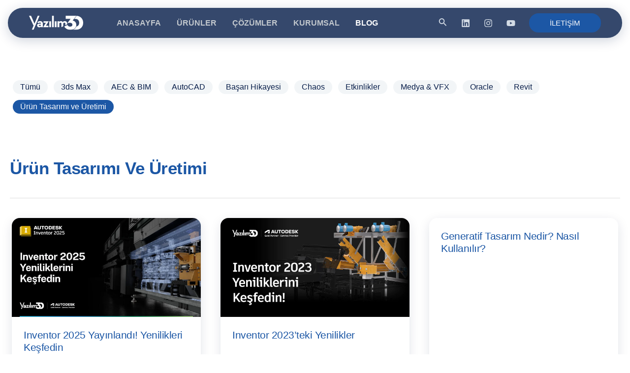

--- FILE ---
content_type: text/css
request_url: https://yazilim3d.com.tr/wp-content/litespeed/css/478a8951420601c5d5cba09ecbf2e0f2.css?ver=2e0f2
body_size: 5440
content:
.wp-block-uagb-container{display:flex;position:relative;box-sizing:border-box;transition-property:box-shadow;transition-duration:0.2s;transition-timing-function:ease}.wp-block-uagb-container .spectra-container-link-overlay{bottom:0;left:0;position:absolute;right:0;top:0;z-index:10}.wp-block-uagb-container.uagb-is-root-container{margin-left:auto;margin-right:auto}.wp-block-uagb-container.alignfull.uagb-is-root-container .uagb-container-inner-blocks-wrap{display:flex;position:relative;box-sizing:border-box;margin-left:auto!important;margin-right:auto!important}.wp-block-uagb-container .wp-block-uagb-blockquote,.wp-block-uagb-container .wp-block-spectra-pro-login,.wp-block-uagb-container .wp-block-spectra-pro-register{margin:unset}.wp-block-uagb-container .uagb-container__video-wrap{height:100%;width:100%;top:0;left:0;position:absolute;overflow:hidden;-webkit-transition:opacity 1s;-o-transition:opacity 1s;transition:opacity 1s}.wp-block-uagb-container .uagb-container__video-wrap video{max-width:100%;width:100%;height:100%;margin:0;line-height:1;border:none;display:inline-block;vertical-align:baseline;-o-object-fit:cover;object-fit:cover;background-size:cover}.wp-block-uagb-container.uagb-layout-grid{display:grid;width:100%}.wp-block-uagb-container.uagb-layout-grid>.uagb-container-inner-blocks-wrap{display:inherit;width:inherit}.wp-block-uagb-container.uagb-layout-grid>.uagb-container-inner-blocks-wrap>.wp-block-uagb-container{max-width:unset!important;width:unset!important}.wp-block-uagb-container.uagb-layout-grid>.wp-block-uagb-container{max-width:unset!important;width:unset!important}.wp-block-uagb-container.uagb-layout-grid.uagb-is-root-container{margin-left:auto;margin-right:auto}.wp-block-uagb-container.uagb-layout-grid.uagb-is-root-container>.wp-block-uagb-container{max-width:unset!important;width:unset!important}.wp-block-uagb-container.uagb-layout-grid.alignwide.uagb-is-root-container{margin-left:auto;margin-right:auto}.wp-block-uagb-container.uagb-layout-grid.alignfull.uagb-is-root-container .uagb-container-inner-blocks-wrap{display:inherit;position:relative;box-sizing:border-box;margin-left:auto!important;margin-right:auto!important}body .wp-block-uagb-container>.uagb-container-inner-blocks-wrap>*:not(.wp-block-uagb-container):not(.wp-block-uagb-column):not(.wp-block-uagb-container):not(.wp-block-uagb-section):not(.uagb-container__shape):not(.uagb-container__video-wrap):not(.wp-block-spectra-pro-register):not(.wp-block-spectra-pro-login):not(.uagb-slider-container):not(.spectra-image-gallery__control-lightbox):not(.wp-block-uagb-info-box),body .wp-block-uagb-container>.uagb-container-inner-blocks-wrap,body .wp-block-uagb-container>*:not(.wp-block-uagb-container):not(.wp-block-uagb-column):not(.wp-block-uagb-container):not(.wp-block-uagb-section):not(.uagb-container__shape):not(.uagb-container__video-wrap):not(.wp-block-spectra-pro-register):not(.wp-block-spectra-pro-login):not(.uagb-slider-container):not(.spectra-container-link-overlay):not(.spectra-image-gallery__control-lightbox):not(.wp-block-uagb-lottie):not(.uagb-faq__outer-wrap){min-width:unset!important;width:100%;position:relative}body .ast-container .wp-block-uagb-container>.uagb-container-inner-blocks-wrap>.wp-block-uagb-container>ul,body .ast-container .wp-block-uagb-container>.uagb-container-inner-blocks-wrap>.wp-block-uagb-container ol,body .ast-container .wp-block-uagb-container>.uagb-container-inner-blocks-wrap>ul,body .ast-container .wp-block-uagb-container>.uagb-container-inner-blocks-wrap ol{max-width:-webkit-fill-available;margin-block-start:0;margin-block-end:0;margin-left:20px}.ast-plain-container .editor-styles-wrapper .block-editor-block-list__layout.is-root-container .uagb-is-root-container.wp-block-uagb-container.alignwide{margin-left:auto;margin-right:auto}.uagb-container__shape{overflow:hidden;position:absolute;left:0;width:100%;line-height:0;direction:ltr}.uagb-container__shape-top{top:-3px}.uagb-container__shape-bottom{bottom:-3px}.uagb-container__shape.uagb-container__invert.uagb-container__shape-bottom,.uagb-container__shape.uagb-container__invert.uagb-container__shape-top{-webkit-transform:rotate(180deg);-ms-transform:rotate(180deg);transform:rotate(180deg)}.uagb-container__shape.uagb-container__shape-flip svg{transform:translateX(-50%) rotateY(180deg)}.uagb-container__shape svg{display:block;width:-webkit-calc(100% + 1.3px);width:calc(100% + 1.3px);position:relative;left:50%;-webkit-transform:translateX(-50%);-ms-transform:translateX(-50%);transform:translateX(-50%)}.uagb-container__shape .uagb-container__shape-fill{-webkit-transform-origin:center;-ms-transform-origin:center;transform-origin:center;-webkit-transform:rotateY(0deg);transform:rotateY(0deg)}.uagb-container__shape.uagb-container__shape-above-content{z-index:9;pointer-events:none}.nv-single-page-wrap .nv-content-wrap.entry-content .wp-block-uagb-container.alignfull{margin-left:calc(50% - 50vw);margin-right:calc(50% - 50vw)}@media only screen and (max-width:767px){.wp-block-uagb-container .wp-block-uagb-advanced-heading{width:-webkit-fill-available}}.wp-block-uagb-image--align-none{justify-content:center}.wp-block-uagb-advanced-heading h1,.wp-block-uagb-advanced-heading h2,.wp-block-uagb-advanced-heading h3,.wp-block-uagb-advanced-heading h4,.wp-block-uagb-advanced-heading h5,.wp-block-uagb-advanced-heading h6,.wp-block-uagb-advanced-heading p,.wp-block-uagb-advanced-heading div{word-break:break-word}.wp-block-uagb-advanced-heading .uagb-heading-text{margin:0}.wp-block-uagb-advanced-heading .uagb-desc-text{margin:0}.wp-block-uagb-advanced-heading .uagb-separator{font-size:0;border-top-style:solid;display:inline-block;margin:0 0 10px 0}.wp-block-uagb-advanced-heading .uagb-highlight{color:#f78a0c;border:0;transition:all 0.3s ease}.uag-highlight-toolbar{border-left:0;border-top:0;border-bottom:0;border-radius:0;border-right-color:#1e1e1e}.uag-highlight-toolbar .components-button{border-radius:0;outline:none}.uag-highlight-toolbar .components-button.is-primary{color:#fff}.uagb-icon-list__wrap{display:flex;align-items:flex-start;justify-content:flex-start}.wp-block-uagb-icon-list-child{padding:0;transition:all 0.2s;display:inline-flex;color:#3a3a3a;align-items:center;text-decoration:none;box-shadow:none}.wp-block-uagb-icon-list-child span.uagb-icon-list__source-wrap{display:block;align-items:center}.uagb-icon-list__source-wrap svg{display:block}.uagb-icon-list__source-image{width:40px}.uagb-icon-list__outer-wrap .uagb-icon-list__content-wrap{color:#3a3a3a;display:flex;align-items:center}.wp-block-uagb-icon-list-child{position:relative}.wp-block-uagb-icon-list-child>a{position:absolute;top:0;left:0;width:100%;height:100%}img.uagb-icon-list__source-image{max-width:unset}.wp-block-uagb-icon-list-child .uagb-icon-list__label{word-break:break-word}.wp-block-uagb-container.uagb-block-31280744 .uagb-container__shape-top svg{width:calc(100% + 1.3px)}.wp-block-uagb-container.uagb-block-31280744 .uagb-container__shape.uagb-container__shape-top .uagb-container__shape-fill{fill:rgb(51 51 51)}.wp-block-uagb-container.uagb-block-31280744 .uagb-container__shape-bottom svg{width:calc(100% + 1.3px)}.wp-block-uagb-container.uagb-block-31280744 .uagb-container__shape.uagb-container__shape-bottom .uagb-container__shape-fill{fill:rgb(51 51 51)}.wp-block-uagb-container.uagb-block-31280744 .uagb-container__video-wrap video{opacity:1}.wp-block-uagb-container.uagb-is-root-container .uagb-block-31280744{max-width:100%;width:100%}.wp-block-uagb-container.uagb-block-31280744{box-shadow:0 0 #00000070;padding-top:1em;padding-bottom:1em;padding-left:2em;padding-right:2em;margin-top:0px!important;margin-bottom:0px!important;margin-left:0;margin-right:0;overflow:visible;order:initial;border-top-left-radius:0;border-top-right-radius:0;border-bottom-left-radius:16px;border-bottom-right-radius:16px;border-color:inherit;background-color:var(--ast-global-color-1);;flex-direction:row;align-items:flex-start;justify-content:space-between;flex-wrap:nowrap;row-gap:20px;column-gap:20px}.wp-block-uagb-container.uagb-block-edd57cdd .uagb-container__shape-top svg{width:calc(100% + 1.3px)}.wp-block-uagb-container.uagb-block-edd57cdd .uagb-container__shape.uagb-container__shape-top .uagb-container__shape-fill{fill:rgb(51 51 51)}.wp-block-uagb-container.uagb-block-edd57cdd .uagb-container__shape-bottom svg{width:calc(100% + 1.3px)}.wp-block-uagb-container.uagb-block-edd57cdd .uagb-container__shape.uagb-container__shape-bottom .uagb-container__shape-fill{fill:rgb(51 51 51)}.wp-block-uagb-container.uagb-block-edd57cdd .uagb-container__video-wrap video{opacity:1}.wp-block-uagb-container.uagb-is-root-container .uagb-block-edd57cdd{max-width:25%;width:100%}.wp-block-uagb-container.uagb-is-root-container.alignfull.uagb-block-edd57cdd>.uagb-container-inner-blocks-wrap{--inner-content-custom-width:min( 100%, 1280px);max-width:var(--inner-content-custom-width);width:100%;flex-direction:column;align-items:flex-start;justify-content:flex-start;flex-wrap:nowrap;row-gap:20px;column-gap:20px}.wp-block-uagb-container.uagb-block-edd57cdd{box-shadow:0 0 #00000070;padding-top:0;padding-bottom:0;padding-left:0;padding-right:0;margin-top:!important;margin-bottom:!important;overflow:visible;order:initial;border-color:inherit;flex-direction:column;align-items:flex-start;justify-content:flex-start;flex-wrap:nowrap;row-gap:20px;column-gap:20px}.wp-block-uagb-advanced-heading.uagb-block-4080fc4a.wp-block-uagb-advanced-heading .uagb-heading-text{color:var(--ast-global-color-5)}.wp-block-uagb-advanced-heading.uagb-block-4080fc4a.wp-block-uagb-advanced-heading{margin-top:0;margin-right:0;margin-bottom:0;margin-left:0;padding-top:0;padding-right:0;padding-bottom:0;padding-left:0}.wp-block-uagb-advanced-heading.uagb-block-4080fc4a.wp-block-uagb-advanced-heading a{color:var(--ast-global-color-5)}.wp-block-uagb-advanced-heading.uagb-block-4080fc4a.wp-block-uagb-advanced-heading a:hover{color:#97bae9}.wp-block-uagb-advanced-heading.uagb-block-4080fc4a.wp-block-uagb-advanced-heading .uagb-desc-text{margin-bottom:15px}.wp-block-uagb-advanced-heading.uagb-block-4080fc4a.wp-block-uagb-advanced-heading .uagb-highlight{font-style:normal;font-weight:Default;background:#007cba;color:#fff;-webkit-text-fill-color:#fff}.wp-block-uagb-advanced-heading.uagb-block-4080fc4a.wp-block-uagb-advanced-heading .uagb-highlight::-moz-selection{color:#fff;background:#007cba;-webkit-text-fill-color:#fff}.wp-block-uagb-advanced-heading.uagb-block-4080fc4a.wp-block-uagb-advanced-heading .uagb-highlight::selection{color:#fff;background:#007cba;-webkit-text-fill-color:#fff}.wp-block-uagb-advanced-heading.uagb-block-4080fc4a.wp-block-uagb-advanced-heading .uagb-separator{border-top-style:solid;border-top-width:1px;width:100%;border-color:var(--ast-global-color-0);margin-bottom:0}.wp-block-uagb-advanced-heading.uagb-block-4080fc4a .uagb-heading-text{font-weight:600;font-size:1em;line-height:1.3em;margin-bottom:0}.wp-block-uagb-icon-list.uagb-block-570487bf .uagb-icon-list__source-image{width:1em}.wp-block-uagb-icon-list.uagb-block-570487bf .wp-block-uagb-icon-list-child .uagb-icon-list__source-wrap svg{width:1em;height:1em;font-size:1em}.wp-block-uagb-icon-list.uagb-block-570487bf .wp-block-uagb-icon-list-child .uagb-icon-list__source-wrap{padding:0;border-radius:0;border-width:0;align-self:center}.wp-block-uagb-icon-list.uagb-block-570487bf .wp-block-uagb-icon-list-child .uagb-icon-list__label{font-size:1em;text-decoration:!important;font-weight:400;line-height:em;color:var(--ast-global-color-5)}.wp-block-uagb-icon-list.uagb-block-570487bf .uagb-icon-list__wrap{display:flex;flex-direction:column;justify-content:center;-webkit-box-pack:center;-ms-flex-pack:center;-webkit-box-align:flex-start;-ms-flex-align:flex-start;align-items:flex-start}.wp-block-uagb-icon-list.uagb-block-570487bf .wp-block-uagb-icon-list-child:hover .uagb-icon-list__label{color:#97bae9}.wp-block-uagb-icon-list.uagb-block-570487bf .uagb-icon-list__label{text-align:left}.wp-block-uagb-icon-list.uagb-block-570487bf .wp-block-uagb-icon-list-child{text-decoration:!important;font-weight:400;font-size:1em;line-height:em}.wp-block-uagb-icon-list.uagb-block-570487bf.wp-block-uagb-icon-list .wp-block-uagb-icon-list-child{margin-left:0;margin-right:0;margin-bottom:10px}.wp-block-uagb-icon-list.uagb-block-570487bf .uagb-icon-list__source-wrap{margin-right:15px}.uagb-block-4025bd06.wp-block-uagb-icon-list-child .uagb-icon-list__source-wrap{background:!important;border-color:!important}.uagb-block-4025bd06.wp-block-uagb-icon-list-child:hover .uagb-icon-list__source-wrap{background:!important;border-color:!important}.uagb-block-e7eae6cd.wp-block-uagb-icon-list-child .uagb-icon-list__source-wrap{background:!important;border-color:!important}.uagb-block-e7eae6cd.wp-block-uagb-icon-list-child:hover .uagb-icon-list__source-wrap{background:!important;border-color:!important}.uagb-block-02f1aacb.wp-block-uagb-icon-list-child .uagb-icon-list__source-wrap{background:!important;border-color:!important}.uagb-block-02f1aacb.wp-block-uagb-icon-list-child:hover .uagb-icon-list__source-wrap{background:!important;border-color:!important}.uagb-block-6d07a39e.wp-block-uagb-icon-list-child .uagb-icon-list__source-wrap{background:!important;border-color:!important}.uagb-block-6d07a39e.wp-block-uagb-icon-list-child:hover .uagb-icon-list__source-wrap{background:!important;border-color:!important}.wp-block-uagb-container.uagb-block-2d3a5958 .uagb-container__shape-top svg{width:calc(100% + 1.3px)}.wp-block-uagb-container.uagb-block-2d3a5958 .uagb-container__shape.uagb-container__shape-top .uagb-container__shape-fill{fill:rgb(51 51 51)}.wp-block-uagb-container.uagb-block-2d3a5958 .uagb-container__shape-bottom svg{width:calc(100% + 1.3px)}.wp-block-uagb-container.uagb-block-2d3a5958 .uagb-container__shape.uagb-container__shape-bottom .uagb-container__shape-fill{fill:rgb(51 51 51)}.wp-block-uagb-container.uagb-block-2d3a5958 .uagb-container__video-wrap video{opacity:1}.wp-block-uagb-container.uagb-is-root-container .uagb-block-2d3a5958{max-width:25%;width:100%}.wp-block-uagb-container.uagb-is-root-container.alignfull.uagb-block-2d3a5958>.uagb-container-inner-blocks-wrap{--inner-content-custom-width:min( 100%, 1280px);max-width:var(--inner-content-custom-width);width:100%;flex-direction:column;align-items:center;justify-content:flex-start;flex-wrap:nowrap;row-gap:20px;column-gap:20px}.wp-block-uagb-container.uagb-block-2d3a5958{box-shadow:0 0 #00000070;padding-top:0;padding-bottom:0;padding-left:0;padding-right:0;margin-top:!important;margin-bottom:!important;overflow:visible;order:initial;border-color:inherit;flex-direction:column;align-items:center;justify-content:flex-start;flex-wrap:nowrap;row-gap:20px;column-gap:20px}.wp-block-uagb-advanced-heading.uagb-block-83d84982.wp-block-uagb-advanced-heading .uagb-heading-text{color:var(--ast-global-color-5)}.wp-block-uagb-advanced-heading.uagb-block-83d84982.wp-block-uagb-advanced-heading{margin-top:0;margin-right:0;margin-bottom:0;margin-left:0;padding-top:0;padding-right:0;padding-bottom:0;padding-left:0}.wp-block-uagb-advanced-heading.uagb-block-83d84982.wp-block-uagb-advanced-heading a{color:var(--ast-global-color-5)}.wp-block-uagb-advanced-heading.uagb-block-83d84982.wp-block-uagb-advanced-heading a:hover{color:#97bae9}.wp-block-uagb-advanced-heading.uagb-block-83d84982.wp-block-uagb-advanced-heading .uagb-desc-text{margin-bottom:15px}.wp-block-uagb-advanced-heading.uagb-block-83d84982.wp-block-uagb-advanced-heading .uagb-highlight{font-style:normal;font-weight:Default;background:#007cba;color:#fff;-webkit-text-fill-color:#fff}.wp-block-uagb-advanced-heading.uagb-block-83d84982.wp-block-uagb-advanced-heading .uagb-highlight::-moz-selection{color:#fff;background:#007cba;-webkit-text-fill-color:#fff}.wp-block-uagb-advanced-heading.uagb-block-83d84982.wp-block-uagb-advanced-heading .uagb-highlight::selection{color:#fff;background:#007cba;-webkit-text-fill-color:#fff}.wp-block-uagb-advanced-heading.uagb-block-83d84982.wp-block-uagb-advanced-heading .uagb-separator{border-top-style:solid;border-top-width:1px;width:100%;border-color:var(--ast-global-color-0);margin-bottom:0}.wp-block-uagb-advanced-heading.uagb-block-83d84982 .uagb-heading-text{font-weight:600;font-size:1em;line-height:1.3em;margin-bottom:0}.wp-block-uagb-icon-list.uagb-block-82fcea72 .uagb-icon-list__source-image{width:1em}.wp-block-uagb-icon-list.uagb-block-82fcea72 .wp-block-uagb-icon-list-child .uagb-icon-list__source-wrap svg{width:1em;height:1em;font-size:1em}.wp-block-uagb-icon-list.uagb-block-82fcea72 .wp-block-uagb-icon-list-child .uagb-icon-list__source-wrap{padding:0;border-radius:0;border-width:0;align-self:center}.wp-block-uagb-icon-list.uagb-block-82fcea72 .wp-block-uagb-icon-list-child .uagb-icon-list__label{font-size:1em;text-decoration:!important;font-weight:400;line-height:em;color:var(--ast-global-color-5)}.wp-block-uagb-icon-list.uagb-block-82fcea72 .uagb-icon-list__wrap{display:flex;flex-direction:column;justify-content:center;-webkit-box-pack:center;-ms-flex-pack:center;-webkit-box-align:flex-start;-ms-flex-align:flex-start;align-items:flex-start}.wp-block-uagb-icon-list.uagb-block-82fcea72 .wp-block-uagb-icon-list-child:hover .uagb-icon-list__label{color:#97bae9}.wp-block-uagb-icon-list.uagb-block-82fcea72 .uagb-icon-list__label{text-align:left}.wp-block-uagb-icon-list.uagb-block-82fcea72 .wp-block-uagb-icon-list-child{text-decoration:!important;font-weight:400;font-size:1em;line-height:em}.wp-block-uagb-icon-list.uagb-block-82fcea72.wp-block-uagb-icon-list .wp-block-uagb-icon-list-child{margin-left:0;margin-right:0;margin-bottom:10px}.wp-block-uagb-icon-list.uagb-block-82fcea72 .uagb-icon-list__source-wrap{margin-right:15px}.uagb-block-4614c013.wp-block-uagb-icon-list-child .uagb-icon-list__source-wrap{background:!important;border-color:!important}.uagb-block-4614c013.wp-block-uagb-icon-list-child:hover .uagb-icon-list__source-wrap{background:!important;border-color:!important}.uagb-block-3e44aca9.wp-block-uagb-icon-list-child .uagb-icon-list__source-wrap{background:!important;border-color:!important}.uagb-block-3e44aca9.wp-block-uagb-icon-list-child:hover .uagb-icon-list__source-wrap{background:!important;border-color:!important}.uagb-block-e31e122f.wp-block-uagb-icon-list-child .uagb-icon-list__source-wrap{background:!important;border-color:!important}.uagb-block-e31e122f.wp-block-uagb-icon-list-child:hover .uagb-icon-list__source-wrap{background:!important;border-color:!important}.uagb-block-f23411e2.wp-block-uagb-icon-list-child .uagb-icon-list__source-wrap{background:!important;border-color:!important}.uagb-block-f23411e2.wp-block-uagb-icon-list-child:hover .uagb-icon-list__source-wrap{background:!important;border-color:!important}.uagb-block-ea7e1fd5.wp-block-uagb-icon-list-child .uagb-icon-list__source-wrap{background:!important;border-color:!important}.uagb-block-ea7e1fd5.wp-block-uagb-icon-list-child:hover .uagb-icon-list__source-wrap{background:!important;border-color:!important}.uagb-block-ea287cc0.wp-block-uagb-icon-list-child .uagb-icon-list__source-wrap{background:!important;border-color:!important}.uagb-block-ea287cc0.wp-block-uagb-icon-list-child:hover .uagb-icon-list__source-wrap{background:!important;border-color:!important}.wp-block-uagb-container.uagb-block-cfc77721 .uagb-container__shape-top svg{width:calc(100% + 1.3px)}.wp-block-uagb-container.uagb-block-cfc77721 .uagb-container__shape.uagb-container__shape-top .uagb-container__shape-fill{fill:rgb(51 51 51)}.wp-block-uagb-container.uagb-block-cfc77721 .uagb-container__shape-bottom svg{width:calc(100% + 1.3px)}.wp-block-uagb-container.uagb-block-cfc77721 .uagb-container__shape.uagb-container__shape-bottom .uagb-container__shape-fill{fill:rgb(51 51 51)}.wp-block-uagb-container.uagb-block-cfc77721 .uagb-container__video-wrap video{opacity:1}.wp-block-uagb-container.uagb-is-root-container .uagb-block-cfc77721{max-width:50%;width:100%}.wp-block-uagb-container.uagb-is-root-container.alignfull.uagb-block-cfc77721>.uagb-container-inner-blocks-wrap{--inner-content-custom-width:min( 100%, 1280px);max-width:var(--inner-content-custom-width);width:100%;flex-direction:column;align-items:center;justify-content:flex-start;flex-wrap:nowrap;row-gap:20px;column-gap:20px}.wp-block-uagb-container.uagb-block-cfc77721{box-shadow:0 0 #00000070;padding-top:0;padding-bottom:0;padding-left:0;padding-right:0;margin-top:!important;margin-bottom:!important;overflow:visible;order:initial;border-color:inherit;flex-direction:column;align-items:center;justify-content:flex-start;flex-wrap:nowrap;row-gap:20px;column-gap:20px}.wp-block-uagb-advanced-heading.uagb-block-7e9214ce.wp-block-uagb-advanced-heading .uagb-heading-text{color:var(--ast-global-color-5)}.wp-block-uagb-advanced-heading.uagb-block-7e9214ce.wp-block-uagb-advanced-heading{margin-top:0;margin-right:0;margin-bottom:0;margin-left:0;padding-top:0;padding-right:0;padding-bottom:0;padding-left:0}.wp-block-uagb-advanced-heading.uagb-block-7e9214ce.wp-block-uagb-advanced-heading a{color:var(--ast-global-color-5)}.wp-block-uagb-advanced-heading.uagb-block-7e9214ce.wp-block-uagb-advanced-heading a:hover{color:#97bae9}.wp-block-uagb-advanced-heading.uagb-block-7e9214ce.wp-block-uagb-advanced-heading .uagb-desc-text{margin-bottom:15px}.wp-block-uagb-advanced-heading.uagb-block-7e9214ce.wp-block-uagb-advanced-heading .uagb-highlight{font-style:normal;font-weight:Default;background:#007cba;color:#fff;-webkit-text-fill-color:#fff}.wp-block-uagb-advanced-heading.uagb-block-7e9214ce.wp-block-uagb-advanced-heading .uagb-highlight::-moz-selection{color:#fff;background:#007cba;-webkit-text-fill-color:#fff}.wp-block-uagb-advanced-heading.uagb-block-7e9214ce.wp-block-uagb-advanced-heading .uagb-highlight::selection{color:#fff;background:#007cba;-webkit-text-fill-color:#fff}.wp-block-uagb-advanced-heading.uagb-block-7e9214ce.wp-block-uagb-advanced-heading .uagb-separator{border-top-style:solid;border-top-width:1px;width:100%;border-color:var(--ast-global-color-0);margin-bottom:0}.wp-block-uagb-advanced-heading.uagb-block-7e9214ce .uagb-heading-text{font-weight:600;font-size:1em;line-height:1.3em;margin-bottom:0}.wp-block-uagb-icon-list.uagb-block-26211280 .uagb-icon-list__source-image{width:1em}.wp-block-uagb-icon-list.uagb-block-26211280 .wp-block-uagb-icon-list-child .uagb-icon-list__source-wrap svg{width:1em;height:1em;font-size:1em}.wp-block-uagb-icon-list.uagb-block-26211280 .wp-block-uagb-icon-list-child .uagb-icon-list__source-wrap{padding:0;border-radius:0;border-width:0;align-self:center}.wp-block-uagb-icon-list.uagb-block-26211280 .wp-block-uagb-icon-list-child .uagb-icon-list__label{font-size:1em;text-decoration:!important;font-weight:400;line-height:em;color:var(--ast-global-color-5)}.wp-block-uagb-icon-list.uagb-block-26211280 .uagb-icon-list__wrap{display:flex;flex-direction:column;justify-content:center;-webkit-box-pack:center;-ms-flex-pack:center;-webkit-box-align:flex-start;-ms-flex-align:flex-start;align-items:flex-start}.wp-block-uagb-icon-list.uagb-block-26211280 .wp-block-uagb-icon-list-child:hover .uagb-icon-list__label{color:#97bae9}.wp-block-uagb-icon-list.uagb-block-26211280 .uagb-icon-list__label{text-align:left}.wp-block-uagb-icon-list.uagb-block-26211280 .wp-block-uagb-icon-list-child{text-decoration:!important;font-weight:400;font-size:1em;line-height:em}.wp-block-uagb-icon-list.uagb-block-26211280.wp-block-uagb-icon-list .wp-block-uagb-icon-list-child{margin-left:0;margin-right:0;margin-bottom:10px}.wp-block-uagb-icon-list.uagb-block-26211280 .uagb-icon-list__source-wrap{margin-right:15px}.uagb-block-48161769.wp-block-uagb-icon-list-child .uagb-icon-list__source-wrap{background:!important;border-color:!important}.uagb-block-48161769.wp-block-uagb-icon-list-child:hover .uagb-icon-list__source-wrap{background:!important;border-color:!important}.uagb-block-ec87cc94.wp-block-uagb-icon-list-child .uagb-icon-list__source-wrap{background:!important;border-color:!important}.uagb-block-ec87cc94.wp-block-uagb-icon-list-child:hover .uagb-icon-list__source-wrap{background:!important;border-color:!important}.uagb-block-879cba4e.wp-block-uagb-icon-list-child .uagb-icon-list__source-wrap{background:!important;border-color:!important}.uagb-block-879cba4e.wp-block-uagb-icon-list-child:hover .uagb-icon-list__source-wrap{background:!important;border-color:!important}.uagb-block-675b38b1.wp-block-uagb-icon-list-child .uagb-icon-list__source-wrap{background:!important;border-color:!important}.uagb-block-675b38b1.wp-block-uagb-icon-list-child:hover .uagb-icon-list__source-wrap{background:!important;border-color:!important}.uagb-block-0c90cdd7.wp-block-uagb-icon-list-child .uagb-icon-list__source-wrap{background:!important;border-color:!important}.uagb-block-0c90cdd7.wp-block-uagb-icon-list-child:hover .uagb-icon-list__source-wrap{background:!important;border-color:!important}.wp-block-uagb-icon-list.uagb-block-16553b45 .uagb-icon-list__source-image{width:1em}.wp-block-uagb-icon-list.uagb-block-16553b45 .wp-block-uagb-icon-list-child .uagb-icon-list__source-wrap svg{width:1em;height:1em;font-size:1em}.wp-block-uagb-icon-list.uagb-block-16553b45 .wp-block-uagb-icon-list-child .uagb-icon-list__source-wrap{padding:0;border-radius:0;border-width:0;align-self:center}.wp-block-uagb-icon-list.uagb-block-16553b45 .wp-block-uagb-icon-list-child .uagb-icon-list__label{font-size:1em;text-decoration:!important;font-weight:400;line-height:em;color:var(--ast-global-color-5)}.wp-block-uagb-icon-list.uagb-block-16553b45 .uagb-icon-list__wrap{display:flex;flex-direction:column;justify-content:center;-webkit-box-pack:center;-ms-flex-pack:center;-webkit-box-align:flex-start;-ms-flex-align:flex-start;align-items:flex-start}.wp-block-uagb-icon-list.uagb-block-16553b45 .wp-block-uagb-icon-list-child:hover .uagb-icon-list__label{color:#97bae9}.wp-block-uagb-icon-list.uagb-block-16553b45 .uagb-icon-list__label{text-align:left}.wp-block-uagb-icon-list.uagb-block-16553b45 .wp-block-uagb-icon-list-child{text-decoration:!important;font-weight:400;font-size:1em;line-height:em}.wp-block-uagb-icon-list.uagb-block-16553b45.wp-block-uagb-icon-list .wp-block-uagb-icon-list-child{margin-left:0;margin-right:0;margin-bottom:10px}.wp-block-uagb-icon-list.uagb-block-16553b45 .uagb-icon-list__source-wrap{margin-right:15px}.uagb-block-8bdd213f.wp-block-uagb-icon-list-child .uagb-icon-list__source-wrap{background:!important;border-color:!important}.uagb-block-8bdd213f.wp-block-uagb-icon-list-child:hover .uagb-icon-list__source-wrap{background:!important;border-color:!important}.uagb-block-c046b8ff.wp-block-uagb-icon-list-child .uagb-icon-list__source-wrap{background:!important;border-color:!important}.uagb-block-c046b8ff.wp-block-uagb-icon-list-child:hover .uagb-icon-list__source-wrap{background:!important;border-color:!important}.uagb-block-fd63b724.wp-block-uagb-icon-list-child .uagb-icon-list__source-wrap{background:!important;border-color:!important}.uagb-block-fd63b724.wp-block-uagb-icon-list-child:hover .uagb-icon-list__source-wrap{background:!important;border-color:!important}@media only screen and (max-width:976px){.wp-block-uagb-container.uagb-is-root-container .uagb-block-31280744{width:100%}.wp-block-uagb-container.uagb-block-31280744{padding-top:1px;padding-bottom:1px;padding-left:2px;padding-right:2px;margin-top:0px!important;margin-bottom:0px!important;margin-left:0;margin-right:0;order:initial;background-color:var(--ast-global-color-1);;align-items:flex-start}.wp-block-uagb-container.uagb-is-root-container .uagb-block-edd57cdd{width:100%}.wp-block-uagb-container.uagb-is-root-container.alignfull.uagb-block-edd57cdd>.uagb-container-inner-blocks-wrap{--inner-content-custom-width:min( 100%, 1024px);max-width:var(--inner-content-custom-width);width:100%}.wp-block-uagb-container.uagb-block-edd57cdd{padding-top:0;padding-bottom:0;padding-left:0;padding-right:0;margin-top:!important;margin-bottom:!important;order:initial}.wp-block-uagb-icon-list.uagb-block-570487bf .uagb-icon-list__source-image{width:1em}.wp-block-uagb-icon-list.uagb-block-570487bf .wp-block-uagb-icon-list-child .uagb-icon-list__source-wrap svg{width:1em;height:1em;font-size:1em}.wp-block-uagb-icon-list.uagb-block-570487bf .wp-block-uagb-icon-list-child .uagb-icon-list__source-wrap{padding:0;border-width:0;align-self:center}.wp-block-uagb-icon-list.uagb-block-570487bf .uagb-icon-list__wrap{display:flex;flex-direction:column;justify-content:center;-webkit-box-pack:center;-ms-flex-pack:center;-webkit-box-align:flex-start;-ms-flex-align:flex-start;align-items:flex-start}.wp-block-uagb-icon-list.uagb-block-570487bf.wp-block-uagb-icon-list .wp-block-uagb-icon-list-child{margin-left:0;margin-right:0;margin-bottom:10px}.wp-block-uagb-container.uagb-is-root-container .uagb-block-2d3a5958{width:100%}.wp-block-uagb-container.uagb-is-root-container.alignfull.uagb-block-2d3a5958>.uagb-container-inner-blocks-wrap{--inner-content-custom-width:min( 100%, 1024px);max-width:var(--inner-content-custom-width);width:100%}.wp-block-uagb-container.uagb-block-2d3a5958{padding-top:0;padding-bottom:0;padding-left:0;padding-right:0;margin-top:!important;margin-bottom:!important;order:initial}.wp-block-uagb-icon-list.uagb-block-82fcea72 .uagb-icon-list__source-image{width:1em}.wp-block-uagb-icon-list.uagb-block-82fcea72 .wp-block-uagb-icon-list-child .uagb-icon-list__source-wrap svg{width:1em;height:1em;font-size:1em}.wp-block-uagb-icon-list.uagb-block-82fcea72 .wp-block-uagb-icon-list-child .uagb-icon-list__source-wrap{padding:0;border-width:0;align-self:center}.wp-block-uagb-icon-list.uagb-block-82fcea72 .uagb-icon-list__wrap{display:flex;flex-direction:column;justify-content:center;-webkit-box-pack:center;-ms-flex-pack:center;-webkit-box-align:flex-start;-ms-flex-align:flex-start;align-items:flex-start}.wp-block-uagb-icon-list.uagb-block-82fcea72.wp-block-uagb-icon-list .wp-block-uagb-icon-list-child{margin-left:0;margin-right:0;margin-bottom:10px}.wp-block-uagb-container.uagb-is-root-container .uagb-block-cfc77721{max-width:50%;width:100%}.wp-block-uagb-container.uagb-is-root-container.alignfull.uagb-block-cfc77721>.uagb-container-inner-blocks-wrap{--inner-content-custom-width:min( 100%, 1024px);max-width:var(--inner-content-custom-width);width:100%}.wp-block-uagb-container.uagb-block-cfc77721{padding-top:0;padding-bottom:0;padding-left:0;padding-right:0;margin-top:!important;margin-bottom:!important;order:initial}.wp-block-uagb-icon-list.uagb-block-26211280 .uagb-icon-list__source-image{width:1em}.wp-block-uagb-icon-list.uagb-block-26211280 .wp-block-uagb-icon-list-child .uagb-icon-list__source-wrap svg{width:1em;height:1em;font-size:1em}.wp-block-uagb-icon-list.uagb-block-26211280 .wp-block-uagb-icon-list-child .uagb-icon-list__source-wrap{padding:0;border-width:0;align-self:center}.wp-block-uagb-icon-list.uagb-block-26211280 .uagb-icon-list__wrap{display:flex;flex-direction:column;justify-content:center;-webkit-box-pack:center;-ms-flex-pack:center;-webkit-box-align:flex-start;-ms-flex-align:flex-start;align-items:flex-start}.wp-block-uagb-icon-list.uagb-block-26211280.wp-block-uagb-icon-list .wp-block-uagb-icon-list-child{margin-left:0;margin-right:0;margin-bottom:10px}.wp-block-uagb-icon-list.uagb-block-16553b45 .uagb-icon-list__source-image{width:1em}.wp-block-uagb-icon-list.uagb-block-16553b45 .wp-block-uagb-icon-list-child .uagb-icon-list__source-wrap svg{width:1em;height:1em;font-size:1em}.wp-block-uagb-icon-list.uagb-block-16553b45 .wp-block-uagb-icon-list-child .uagb-icon-list__source-wrap{padding:0;border-width:0;align-self:center}.wp-block-uagb-icon-list.uagb-block-16553b45 .uagb-icon-list__wrap{display:flex;flex-direction:column;justify-content:center;-webkit-box-pack:center;-ms-flex-pack:center;-webkit-box-align:flex-start;-ms-flex-align:flex-start;align-items:flex-start}.wp-block-uagb-icon-list.uagb-block-16553b45.wp-block-uagb-icon-list .wp-block-uagb-icon-list-child{margin-left:0;margin-right:0;margin-bottom:10px}}@media only screen and (max-width:767px){.wp-block-uagb-container.uagb-is-root-container .uagb-block-31280744{max-width:100%;width:100%}.wp-block-uagb-container.uagb-block-31280744{padding-top:1px;padding-bottom:1px;padding-left:2px;padding-right:2px;margin-top:0px!important;margin-bottom:0px!important;margin-left:0;margin-right:0;order:initial;background-color:var(--ast-global-color-1);;align-items:center;flex-wrap:wrap}.wp-block-uagb-container.uagb-is-root-container .uagb-block-edd57cdd{max-width:100%;width:100%}.wp-block-uagb-container.uagb-is-root-container.alignfull.uagb-block-edd57cdd>.uagb-container-inner-blocks-wrap{--inner-content-custom-width:min( 100%, 767px);max-width:var(--inner-content-custom-width);width:100%;flex-wrap:wrap}.wp-block-uagb-container.uagb-block-edd57cdd{padding-top:0;padding-bottom:0;padding-left:0;padding-right:0;margin-top:!important;margin-bottom:!important;order:initial;flex-wrap:wrap}.wp-block-uagb-icon-list.uagb-block-570487bf .uagb-icon-list__source-image{width:1em}.wp-block-uagb-icon-list.uagb-block-570487bf .wp-block-uagb-icon-list-child .uagb-icon-list__source-wrap svg{width:1em;height:1em;font-size:1em}.wp-block-uagb-icon-list.uagb-block-570487bf .wp-block-uagb-icon-list-child .uagb-icon-list__source-wrap{padding:0;border-width:0;align-self:center}.wp-block-uagb-icon-list.uagb-block-570487bf .uagb-icon-list__wrap{display:flex;flex-direction:column;justify-content:center;-webkit-box-pack:center;-ms-flex-pack:center;-webkit-box-align:flex-start;-ms-flex-align:flex-start;align-items:flex-start}.wp-block-uagb-icon-list.uagb-block-570487bf.wp-block-uagb-icon-list .wp-block-uagb-icon-list-child{margin-left:0;margin-right:0;margin-bottom:10px}.wp-block-uagb-container.uagb-is-root-container .uagb-block-2d3a5958{max-width:100%;width:100%}.wp-block-uagb-container.uagb-is-root-container.alignfull.uagb-block-2d3a5958>.uagb-container-inner-blocks-wrap{--inner-content-custom-width:min( 100%, 767px);max-width:var(--inner-content-custom-width);width:100%;flex-wrap:wrap}.wp-block-uagb-container.uagb-block-2d3a5958{padding-top:0;padding-bottom:0;padding-left:0;padding-right:0;margin-top:!important;margin-bottom:!important;order:initial;flex-wrap:wrap}.wp-block-uagb-icon-list.uagb-block-82fcea72 .uagb-icon-list__source-image{width:1em}.wp-block-uagb-icon-list.uagb-block-82fcea72 .wp-block-uagb-icon-list-child .uagb-icon-list__source-wrap svg{width:1em;height:1em;font-size:1em}.wp-block-uagb-icon-list.uagb-block-82fcea72 .wp-block-uagb-icon-list-child .uagb-icon-list__source-wrap{padding:0;border-width:0;align-self:center}.wp-block-uagb-icon-list.uagb-block-82fcea72 .uagb-icon-list__wrap{display:flex;flex-direction:column;justify-content:center;-webkit-box-pack:center;-ms-flex-pack:center;-webkit-box-align:flex-start;-ms-flex-align:flex-start;align-items:flex-start}.wp-block-uagb-icon-list.uagb-block-82fcea72.wp-block-uagb-icon-list .wp-block-uagb-icon-list-child{margin-left:0;margin-right:0;margin-bottom:10px}.wp-block-uagb-container.uagb-is-root-container .uagb-block-cfc77721{max-width:100%;width:100%}.wp-block-uagb-container.uagb-is-root-container.alignfull.uagb-block-cfc77721>.uagb-container-inner-blocks-wrap{--inner-content-custom-width:min( 100%, 767px);max-width:var(--inner-content-custom-width);width:100%;flex-wrap:wrap}.wp-block-uagb-container.uagb-block-cfc77721{padding-top:0;padding-bottom:0;padding-left:0;padding-right:0;margin-top:!important;margin-bottom:!important;order:initial;flex-wrap:wrap}.wp-block-uagb-icon-list.uagb-block-26211280 .uagb-icon-list__source-image{width:1em}.wp-block-uagb-icon-list.uagb-block-26211280 .wp-block-uagb-icon-list-child .uagb-icon-list__source-wrap svg{width:1em;height:1em;font-size:1em}.wp-block-uagb-icon-list.uagb-block-26211280 .wp-block-uagb-icon-list-child .uagb-icon-list__source-wrap{padding:0;border-width:0;align-self:center}.wp-block-uagb-icon-list.uagb-block-26211280 .uagb-icon-list__wrap{display:flex;flex-direction:column;justify-content:center;-webkit-box-pack:center;-ms-flex-pack:center;-webkit-box-align:flex-start;-ms-flex-align:flex-start;align-items:flex-start}.wp-block-uagb-icon-list.uagb-block-26211280.wp-block-uagb-icon-list .wp-block-uagb-icon-list-child{margin-left:0;margin-right:0;margin-bottom:10px}.wp-block-uagb-icon-list.uagb-block-16553b45 .uagb-icon-list__source-image{width:1em}.wp-block-uagb-icon-list.uagb-block-16553b45 .wp-block-uagb-icon-list-child .uagb-icon-list__source-wrap svg{width:1em;height:1em;font-size:1em}.wp-block-uagb-icon-list.uagb-block-16553b45 .wp-block-uagb-icon-list-child .uagb-icon-list__source-wrap{padding:0;border-width:0;align-self:center}.wp-block-uagb-icon-list.uagb-block-16553b45 .uagb-icon-list__wrap{display:flex;flex-direction:column;justify-content:center;-webkit-box-pack:center;-ms-flex-pack:center;-webkit-box-align:flex-start;-ms-flex-align:flex-start;align-items:flex-start}.wp-block-uagb-icon-list.uagb-block-16553b45.wp-block-uagb-icon-list .wp-block-uagb-icon-list-child{margin-left:0;margin-right:0;margin-bottom:10px}}

--- FILE ---
content_type: text/css
request_url: https://yazilim3d.com.tr/wp-content/litespeed/css/e11c3c64960e3fbfe25cf5584de9eb33.css?ver=9eb33
body_size: 7431
content:
.wp-block-uagb-container{display:flex;position:relative;box-sizing:border-box;transition-property:box-shadow;transition-duration:0.2s;transition-timing-function:ease}.wp-block-uagb-container .spectra-container-link-overlay{bottom:0;left:0;position:absolute;right:0;top:0;z-index:10}.wp-block-uagb-container.uagb-is-root-container{margin-left:auto;margin-right:auto}.wp-block-uagb-container.alignfull.uagb-is-root-container .uagb-container-inner-blocks-wrap{display:flex;position:relative;box-sizing:border-box;margin-left:auto!important;margin-right:auto!important}.wp-block-uagb-container .wp-block-uagb-blockquote,.wp-block-uagb-container .wp-block-spectra-pro-login,.wp-block-uagb-container .wp-block-spectra-pro-register{margin:unset}.wp-block-uagb-container .uagb-container__video-wrap{height:100%;width:100%;top:0;left:0;position:absolute;overflow:hidden;-webkit-transition:opacity 1s;-o-transition:opacity 1s;transition:opacity 1s}.wp-block-uagb-container .uagb-container__video-wrap video{max-width:100%;width:100%;height:100%;margin:0;line-height:1;border:none;display:inline-block;vertical-align:baseline;-o-object-fit:cover;object-fit:cover;background-size:cover}.wp-block-uagb-container.uagb-layout-grid{display:grid;width:100%}.wp-block-uagb-container.uagb-layout-grid>.uagb-container-inner-blocks-wrap{display:inherit;width:inherit}.wp-block-uagb-container.uagb-layout-grid>.uagb-container-inner-blocks-wrap>.wp-block-uagb-container{max-width:unset!important;width:unset!important}.wp-block-uagb-container.uagb-layout-grid>.wp-block-uagb-container{max-width:unset!important;width:unset!important}.wp-block-uagb-container.uagb-layout-grid.uagb-is-root-container{margin-left:auto;margin-right:auto}.wp-block-uagb-container.uagb-layout-grid.uagb-is-root-container>.wp-block-uagb-container{max-width:unset!important;width:unset!important}.wp-block-uagb-container.uagb-layout-grid.alignwide.uagb-is-root-container{margin-left:auto;margin-right:auto}.wp-block-uagb-container.uagb-layout-grid.alignfull.uagb-is-root-container .uagb-container-inner-blocks-wrap{display:inherit;position:relative;box-sizing:border-box;margin-left:auto!important;margin-right:auto!important}body .wp-block-uagb-container>.uagb-container-inner-blocks-wrap>*:not(.wp-block-uagb-container):not(.wp-block-uagb-column):not(.wp-block-uagb-container):not(.wp-block-uagb-section):not(.uagb-container__shape):not(.uagb-container__video-wrap):not(.wp-block-spectra-pro-register):not(.wp-block-spectra-pro-login):not(.uagb-slider-container):not(.spectra-image-gallery__control-lightbox):not(.wp-block-uagb-info-box),body .wp-block-uagb-container>.uagb-container-inner-blocks-wrap,body .wp-block-uagb-container>*:not(.wp-block-uagb-container):not(.wp-block-uagb-column):not(.wp-block-uagb-container):not(.wp-block-uagb-section):not(.uagb-container__shape):not(.uagb-container__video-wrap):not(.wp-block-spectra-pro-register):not(.wp-block-spectra-pro-login):not(.uagb-slider-container):not(.spectra-container-link-overlay):not(.spectra-image-gallery__control-lightbox):not(.wp-block-uagb-lottie):not(.uagb-faq__outer-wrap){min-width:unset!important;width:100%;position:relative}body .ast-container .wp-block-uagb-container>.uagb-container-inner-blocks-wrap>.wp-block-uagb-container>ul,body .ast-container .wp-block-uagb-container>.uagb-container-inner-blocks-wrap>.wp-block-uagb-container ol,body .ast-container .wp-block-uagb-container>.uagb-container-inner-blocks-wrap>ul,body .ast-container .wp-block-uagb-container>.uagb-container-inner-blocks-wrap ol{max-width:-webkit-fill-available;margin-block-start:0;margin-block-end:0;margin-left:20px}.ast-plain-container .editor-styles-wrapper .block-editor-block-list__layout.is-root-container .uagb-is-root-container.wp-block-uagb-container.alignwide{margin-left:auto;margin-right:auto}.uagb-container__shape{overflow:hidden;position:absolute;left:0;width:100%;line-height:0;direction:ltr}.uagb-container__shape-top{top:-3px}.uagb-container__shape-bottom{bottom:-3px}.uagb-container__shape.uagb-container__invert.uagb-container__shape-bottom,.uagb-container__shape.uagb-container__invert.uagb-container__shape-top{-webkit-transform:rotate(180deg);-ms-transform:rotate(180deg);transform:rotate(180deg)}.uagb-container__shape.uagb-container__shape-flip svg{transform:translateX(-50%) rotateY(180deg)}.uagb-container__shape svg{display:block;width:-webkit-calc(100% + 1.3px);width:calc(100% + 1.3px);position:relative;left:50%;-webkit-transform:translateX(-50%);-ms-transform:translateX(-50%);transform:translateX(-50%)}.uagb-container__shape .uagb-container__shape-fill{-webkit-transform-origin:center;-ms-transform-origin:center;transform-origin:center;-webkit-transform:rotateY(0deg);transform:rotateY(0deg)}.uagb-container__shape.uagb-container__shape-above-content{z-index:9;pointer-events:none}.nv-single-page-wrap .nv-content-wrap.entry-content .wp-block-uagb-container.alignfull{margin-left:calc(50% - 50vw);margin-right:calc(50% - 50vw)}@media only screen and (max-width:767px){.wp-block-uagb-container .wp-block-uagb-advanced-heading{width:-webkit-fill-available}}.wp-block-uagb-image--align-none{justify-content:center}.wp-block-uagb-advanced-heading h1,.wp-block-uagb-advanced-heading h2,.wp-block-uagb-advanced-heading h3,.wp-block-uagb-advanced-heading h4,.wp-block-uagb-advanced-heading h5,.wp-block-uagb-advanced-heading h6,.wp-block-uagb-advanced-heading p,.wp-block-uagb-advanced-heading div{word-break:break-word}.wp-block-uagb-advanced-heading .uagb-heading-text{margin:0}.wp-block-uagb-advanced-heading .uagb-desc-text{margin:0}.wp-block-uagb-advanced-heading .uagb-separator{font-size:0;border-top-style:solid;display:inline-block;margin:0 0 10px 0}.wp-block-uagb-advanced-heading .uagb-highlight{color:#f78a0c;border:0;transition:all 0.3s ease}.uag-highlight-toolbar{border-left:0;border-top:0;border-bottom:0;border-radius:0;border-right-color:#1e1e1e}.uag-highlight-toolbar .components-button{border-radius:0;outline:none}.uag-highlight-toolbar .components-button.is-primary{color:#fff}.uagb-icon-list__wrap{display:flex;align-items:flex-start;justify-content:flex-start}.wp-block-uagb-icon-list-child{padding:0;transition:all 0.2s;display:inline-flex;color:#3a3a3a;align-items:center;text-decoration:none;box-shadow:none}.wp-block-uagb-icon-list-child span.uagb-icon-list__source-wrap{display:block;align-items:center}.uagb-icon-list__source-wrap svg{display:block}.uagb-icon-list__source-image{width:40px}.uagb-icon-list__outer-wrap .uagb-icon-list__content-wrap{color:#3a3a3a;display:flex;align-items:center}.wp-block-uagb-icon-list-child{position:relative}.wp-block-uagb-icon-list-child>a{position:absolute;top:0;left:0;width:100%;height:100%}img.uagb-icon-list__source-image{max-width:unset}.wp-block-uagb-icon-list-child .uagb-icon-list__label{word-break:break-word}.wp-block-uagb-container.uagb-block-31280744 .uagb-container__shape-top svg{width:calc(100% + 1.3px)}.wp-block-uagb-container.uagb-block-31280744 .uagb-container__shape.uagb-container__shape-top .uagb-container__shape-fill{fill:rgb(51 51 51)}.wp-block-uagb-container.uagb-block-31280744 .uagb-container__shape-bottom svg{width:calc(100% + 1.3px)}.wp-block-uagb-container.uagb-block-31280744 .uagb-container__shape.uagb-container__shape-bottom .uagb-container__shape-fill{fill:rgb(51 51 51)}.wp-block-uagb-container.uagb-block-31280744 .uagb-container__video-wrap video{opacity:1}.wp-block-uagb-container.uagb-is-root-container .uagb-block-31280744{max-width:100%;width:100%}.wp-block-uagb-container.uagb-block-31280744{box-shadow:0 0 #00000070;padding-top:1em;padding-bottom:1em;padding-left:2em;padding-right:2em;margin-top:0px!important;margin-bottom:0px!important;margin-left:0;margin-right:0;overflow:visible;order:initial;border-top-left-radius:0;border-top-right-radius:0;border-bottom-left-radius:16px;border-bottom-right-radius:16px;border-color:inherit;background-color:var(--ast-global-color-1);;flex-direction:row;align-items:stretch;justify-content:space-between;flex-wrap:nowrap;row-gap:20px;column-gap:20px}.wp-block-uagb-container.uagb-block-526d5bf4 .uagb-container__shape-top svg{width:calc(100% + 1.3px)}.wp-block-uagb-container.uagb-block-526d5bf4 .uagb-container__shape.uagb-container__shape-top .uagb-container__shape-fill{fill:rgb(51 51 51)}.wp-block-uagb-container.uagb-block-526d5bf4 .uagb-container__shape-bottom svg{width:calc(100% + 1.3px)}.wp-block-uagb-container.uagb-block-526d5bf4 .uagb-container__shape.uagb-container__shape-bottom .uagb-container__shape-fill{fill:rgb(51 51 51)}.wp-block-uagb-container.uagb-block-526d5bf4 .uagb-container__video-wrap video{opacity:1}.wp-block-uagb-container.uagb-is-root-container .uagb-block-526d5bf4{max-width:40%;width:100%}.wp-block-uagb-container.uagb-is-root-container.alignfull.uagb-block-526d5bf4>.uagb-container-inner-blocks-wrap{--inner-content-custom-width:min( 100%, 1280px);max-width:var(--inner-content-custom-width);width:100%;flex-direction:column;align-items:flex-start;justify-content:flex-start;flex-wrap:nowrap;row-gap:20px;column-gap:20px}.wp-block-uagb-container.uagb-block-526d5bf4{box-shadow:0 0 #00000070;padding-top:0;padding-bottom:0;padding-left:0;padding-right:0;margin-top:!important;margin-bottom:!important;overflow:visible;order:initial;border-color:inherit;flex-direction:column;align-items:flex-start;justify-content:flex-start;flex-wrap:nowrap;row-gap:20px;column-gap:20px}.wp-block-uagb-advanced-heading.uagb-block-1abfa5e5.wp-block-uagb-advanced-heading .uagb-heading-text{color:var(--ast-global-color-5)}.wp-block-uagb-advanced-heading.uagb-block-1abfa5e5.wp-block-uagb-advanced-heading{margin-top:0;margin-right:0;margin-bottom:0;margin-left:0;padding-top:0;padding-right:0;padding-bottom:0;padding-left:0}.wp-block-uagb-advanced-heading.uagb-block-1abfa5e5.wp-block-uagb-advanced-heading a{color:var(--ast-global-color-5)}.wp-block-uagb-advanced-heading.uagb-block-1abfa5e5.wp-block-uagb-advanced-heading a:hover{color:#97bae9}.wp-block-uagb-advanced-heading.uagb-block-1abfa5e5.wp-block-uagb-advanced-heading .uagb-desc-text{margin-bottom:15px}.wp-block-uagb-advanced-heading.uagb-block-1abfa5e5.wp-block-uagb-advanced-heading .uagb-highlight{font-style:normal;font-weight:Default;background:#007cba;color:#fff;-webkit-text-fill-color:#fff}.wp-block-uagb-advanced-heading.uagb-block-1abfa5e5.wp-block-uagb-advanced-heading .uagb-highlight::-moz-selection{color:#fff;background:#007cba;-webkit-text-fill-color:#fff}.wp-block-uagb-advanced-heading.uagb-block-1abfa5e5.wp-block-uagb-advanced-heading .uagb-highlight::selection{color:#fff;background:#007cba;-webkit-text-fill-color:#fff}.wp-block-uagb-advanced-heading.uagb-block-1abfa5e5.wp-block-uagb-advanced-heading .uagb-separator{border-top-style:solid;border-top-width:1px;width:100%;border-color:var(--ast-global-color-0);margin-bottom:0}.wp-block-uagb-advanced-heading.uagb-block-1abfa5e5 .uagb-heading-text{font-weight:600;font-size:1em;line-height:1.3em;margin-bottom:0}.wp-block-uagb-container.uagb-block-b5d48872 .uagb-container__shape-top svg{width:calc(100% + 1.3px)}.wp-block-uagb-container.uagb-block-b5d48872 .uagb-container__shape.uagb-container__shape-top .uagb-container__shape-fill{fill:rgb(51 51 51)}.wp-block-uagb-container.uagb-block-b5d48872 .uagb-container__shape-bottom svg{width:calc(100% + 1.3px)}.wp-block-uagb-container.uagb-block-b5d48872 .uagb-container__shape.uagb-container__shape-bottom .uagb-container__shape-fill{fill:rgb(51 51 51)}.wp-block-uagb-container.uagb-block-b5d48872 .uagb-container__video-wrap video{opacity:1}.wp-block-uagb-container.uagb-is-root-container .uagb-block-b5d48872{max-width:100%;width:100%}.wp-block-uagb-container.uagb-is-root-container.alignfull.uagb-block-b5d48872>.uagb-container-inner-blocks-wrap{--inner-content-custom-width:min( 100%, 1280px);max-width:var(--inner-content-custom-width);width:100%;flex-direction:row;align-items:flex-start;justify-content:center;flex-wrap:nowrap;row-gap:20px;column-gap:20px}.wp-block-uagb-container.uagb-block-b5d48872{box-shadow:0 0 #00000070;padding-top:0;padding-bottom:0;padding-left:0;padding-right:0;margin-top:0px!important;margin-bottom:0px!important;margin-left:0;margin-right:0;overflow:visible;order:initial;border-color:inherit;flex-direction:row;align-items:flex-start;justify-content:center;flex-wrap:nowrap;row-gap:20px;column-gap:20px}.wp-block-uagb-container.uagb-block-a2182272 .uagb-container__shape-top svg{width:calc(100% + 1.3px)}.wp-block-uagb-container.uagb-block-a2182272 .uagb-container__shape.uagb-container__shape-top .uagb-container__shape-fill{fill:rgb(51 51 51)}.wp-block-uagb-container.uagb-block-a2182272 .uagb-container__shape-bottom svg{width:calc(100% + 1.3px)}.wp-block-uagb-container.uagb-block-a2182272 .uagb-container__shape.uagb-container__shape-bottom .uagb-container__shape-fill{fill:rgb(51 51 51)}.wp-block-uagb-container.uagb-block-a2182272 .uagb-container__video-wrap video{opacity:1}.wp-block-uagb-container.uagb-is-root-container .uagb-block-a2182272{max-width:100%;width:100%}.wp-block-uagb-container.uagb-is-root-container.alignfull.uagb-block-a2182272>.uagb-container-inner-blocks-wrap{--inner-content-custom-width:min( 100%, 1280px);max-width:var(--inner-content-custom-width);width:100%;flex-direction:column;align-items:center;justify-content:center;flex-wrap:nowrap;row-gap:0;column-gap:0}.wp-block-uagb-container.uagb-block-a2182272{box-shadow:0 0 #00000070;padding-top:0;padding-bottom:0;padding-left:0;padding-right:0;margin-top:!important;margin-bottom:!important;overflow:visible;order:initial;border-color:inherit;flex-direction:column;align-items:center;justify-content:center;flex-wrap:nowrap;row-gap:0;column-gap:0}.wp-block-uagb-icon-list.uagb-block-db431dbb .uagb-icon-list__source-image{width:1em}.wp-block-uagb-icon-list.uagb-block-db431dbb .wp-block-uagb-icon-list-child .uagb-icon-list__source-wrap svg{width:1em;height:1em;font-size:1em}.wp-block-uagb-icon-list.uagb-block-db431dbb .wp-block-uagb-icon-list-child .uagb-icon-list__source-wrap{padding:0;border-radius:0;border-width:0;align-self:center}.wp-block-uagb-icon-list.uagb-block-db431dbb .wp-block-uagb-icon-list-child .uagb-icon-list__label{font-size:1em;text-decoration:!important;font-weight:400;line-height:em;color:var(--ast-global-color-5)}.wp-block-uagb-icon-list.uagb-block-db431dbb .uagb-icon-list__wrap{display:flex;flex-direction:column;justify-content:center;-webkit-box-pack:center;-ms-flex-pack:center;-webkit-box-align:flex-start;-ms-flex-align:flex-start;align-items:flex-start}.wp-block-uagb-icon-list.uagb-block-db431dbb .wp-block-uagb-icon-list-child:hover .uagb-icon-list__label{color:#97bae9}.wp-block-uagb-icon-list.uagb-block-db431dbb .uagb-icon-list__label{text-align:left}.wp-block-uagb-icon-list.uagb-block-db431dbb .wp-block-uagb-icon-list-child{text-decoration:!important;font-weight:400;font-size:1em;line-height:em}.wp-block-uagb-icon-list.uagb-block-db431dbb.wp-block-uagb-icon-list .wp-block-uagb-icon-list-child{margin-left:0;margin-right:0;margin-bottom:10px}.wp-block-uagb-icon-list.uagb-block-db431dbb .uagb-icon-list__source-wrap{margin-right:15px}.uagb-block-cfb4c824.wp-block-uagb-icon-list-child .uagb-icon-list__source-wrap{background:!important;border-color:!important}.uagb-block-cfb4c824.wp-block-uagb-icon-list-child:hover .uagb-icon-list__source-wrap{background:!important;border-color:!important}.uagb-block-a27d2447.wp-block-uagb-icon-list-child .uagb-icon-list__source-wrap{background:!important;border-color:!important}.uagb-block-a27d2447.wp-block-uagb-icon-list-child:hover .uagb-icon-list__source-wrap{background:!important;border-color:!important}.uagb-block-f2b07b6a.wp-block-uagb-icon-list-child .uagb-icon-list__source-wrap{background:!important;border-color:!important}.uagb-block-f2b07b6a.wp-block-uagb-icon-list-child:hover .uagb-icon-list__source-wrap{background:!important;border-color:!important}.uagb-block-ce690984.wp-block-uagb-icon-list-child .uagb-icon-list__source-wrap{background:!important;border-color:!important}.uagb-block-ce690984.wp-block-uagb-icon-list-child:hover .uagb-icon-list__source-wrap{background:!important;border-color:!important}.uagb-block-f5c24ee5.wp-block-uagb-icon-list-child .uagb-icon-list__source-wrap{background:!important;border-color:!important}.uagb-block-f5c24ee5.wp-block-uagb-icon-list-child:hover .uagb-icon-list__source-wrap{background:!important;border-color:!important}.uagb-block-9fd30d0d.wp-block-uagb-icon-list-child .uagb-icon-list__source-wrap{background:!important;border-color:!important}.uagb-block-9fd30d0d.wp-block-uagb-icon-list-child:hover .uagb-icon-list__source-wrap{background:!important;border-color:!important}.uagb-block-e4591247.wp-block-uagb-icon-list-child .uagb-icon-list__source-wrap{background:!important;border-color:!important}.uagb-block-e4591247.wp-block-uagb-icon-list-child:hover .uagb-icon-list__source-wrap{background:!important;border-color:!important}.uagb-block-0475d81e.wp-block-uagb-icon-list-child .uagb-icon-list__source-wrap{background:!important;border-color:!important}.uagb-block-0475d81e.wp-block-uagb-icon-list-child:hover .uagb-icon-list__source-wrap{background:!important;border-color:!important}.wp-block-uagb-container.uagb-block-071691ea .uagb-container__shape-top svg{width:calc(100% + 1.3px)}.wp-block-uagb-container.uagb-block-071691ea .uagb-container__shape.uagb-container__shape-top .uagb-container__shape-fill{fill:rgb(51 51 51)}.wp-block-uagb-container.uagb-block-071691ea .uagb-container__shape-bottom svg{width:calc(100% + 1.3px)}.wp-block-uagb-container.uagb-block-071691ea .uagb-container__shape.uagb-container__shape-bottom .uagb-container__shape-fill{fill:rgb(51 51 51)}.wp-block-uagb-container.uagb-block-071691ea .uagb-container__video-wrap video{opacity:1}.wp-block-uagb-container.uagb-is-root-container .uagb-block-071691ea{max-width:100%;width:100%}.wp-block-uagb-container.uagb-is-root-container.alignfull.uagb-block-071691ea>.uagb-container-inner-blocks-wrap{--inner-content-custom-width:min( 100%, 1280px);max-width:var(--inner-content-custom-width);width:100%;flex-direction:column;align-items:center;justify-content:center;flex-wrap:nowrap;row-gap:0;column-gap:0}.wp-block-uagb-container.uagb-block-071691ea{box-shadow:0 0 #00000070;padding-top:0;padding-bottom:0;padding-left:0;padding-right:0;margin-top:!important;margin-bottom:!important;overflow:visible;order:initial;border-color:inherit;flex-direction:column;align-items:center;justify-content:center;flex-wrap:nowrap;row-gap:0;column-gap:0}.wp-block-uagb-icon-list.uagb-block-f615c1f0 .uagb-icon-list__source-image{width:1em}.wp-block-uagb-icon-list.uagb-block-f615c1f0 .wp-block-uagb-icon-list-child .uagb-icon-list__source-wrap svg{width:1em;height:1em;font-size:1em}.wp-block-uagb-icon-list.uagb-block-f615c1f0 .wp-block-uagb-icon-list-child .uagb-icon-list__source-wrap{padding:0;border-radius:0;border-width:0;align-self:center}.wp-block-uagb-icon-list.uagb-block-f615c1f0 .wp-block-uagb-icon-list-child .uagb-icon-list__label{font-size:1em;text-decoration:!important;font-weight:400;line-height:em;color:var(--ast-global-color-5)}.wp-block-uagb-icon-list.uagb-block-f615c1f0 .uagb-icon-list__wrap{display:flex;flex-direction:column;justify-content:center;-webkit-box-pack:center;-ms-flex-pack:center;-webkit-box-align:flex-start;-ms-flex-align:flex-start;align-items:flex-start}.wp-block-uagb-icon-list.uagb-block-f615c1f0 .wp-block-uagb-icon-list-child:hover .uagb-icon-list__label{color:#97bae9}.wp-block-uagb-icon-list.uagb-block-f615c1f0 .uagb-icon-list__label{text-align:left}.wp-block-uagb-icon-list.uagb-block-f615c1f0 .wp-block-uagb-icon-list-child{text-decoration:!important;font-weight:400;font-size:1em;line-height:em}.wp-block-uagb-icon-list.uagb-block-f615c1f0.wp-block-uagb-icon-list .wp-block-uagb-icon-list-child{margin-left:0;margin-right:0;margin-bottom:10px}.wp-block-uagb-icon-list.uagb-block-f615c1f0 .uagb-icon-list__source-wrap{margin-right:15px}.uagb-block-d2ef4cb9.wp-block-uagb-icon-list-child .uagb-icon-list__source-wrap{background:!important;border-color:!important}.uagb-block-d2ef4cb9.wp-block-uagb-icon-list-child:hover .uagb-icon-list__source-wrap{background:!important;border-color:!important}.uagb-block-8d8b2155.wp-block-uagb-icon-list-child .uagb-icon-list__source-wrap{background:!important;border-color:!important}.uagb-block-8d8b2155.wp-block-uagb-icon-list-child:hover .uagb-icon-list__source-wrap{background:!important;border-color:!important}.uagb-block-716e21e3.wp-block-uagb-icon-list-child .uagb-icon-list__source-wrap{background:!important;border-color:!important}.uagb-block-716e21e3.wp-block-uagb-icon-list-child:hover .uagb-icon-list__source-wrap{background:!important;border-color:!important}.uagb-block-f5f38f2a.wp-block-uagb-icon-list-child .uagb-icon-list__source-wrap{background:!important;border-color:!important}.uagb-block-f5f38f2a.wp-block-uagb-icon-list-child:hover .uagb-icon-list__source-wrap{background:!important;border-color:!important}.uagb-block-70ae6759.wp-block-uagb-icon-list-child .uagb-icon-list__source-wrap{background:!important;border-color:!important}.uagb-block-70ae6759.wp-block-uagb-icon-list-child:hover .uagb-icon-list__source-wrap{background:!important;border-color:!important}.uagb-block-1b6701dd.wp-block-uagb-icon-list-child .uagb-icon-list__source-wrap{background:!important;border-color:!important}.uagb-block-1b6701dd.wp-block-uagb-icon-list-child:hover .uagb-icon-list__source-wrap{background:!important;border-color:!important}.uagb-block-d4a7d23a.wp-block-uagb-icon-list-child .uagb-icon-list__source-wrap{background:!important;border-color:!important}.uagb-block-d4a7d23a.wp-block-uagb-icon-list-child:hover .uagb-icon-list__source-wrap{background:!important;border-color:!important}.uagb-block-919abcae.wp-block-uagb-icon-list-child .uagb-icon-list__source-wrap{background:!important;border-color:!important}.uagb-block-919abcae.wp-block-uagb-icon-list-child:hover .uagb-icon-list__source-wrap{background:!important;border-color:!important}.wp-block-uagb-container.uagb-block-edd57cdd .uagb-container__shape-top svg{width:calc(100% + 1.3px)}.wp-block-uagb-container.uagb-block-edd57cdd .uagb-container__shape.uagb-container__shape-top .uagb-container__shape-fill{fill:rgb(51 51 51)}.wp-block-uagb-container.uagb-block-edd57cdd .uagb-container__shape-bottom svg{width:calc(100% + 1.3px)}.wp-block-uagb-container.uagb-block-edd57cdd .uagb-container__shape.uagb-container__shape-bottom .uagb-container__shape-fill{fill:rgb(51 51 51)}.wp-block-uagb-container.uagb-block-edd57cdd .uagb-container__video-wrap video{opacity:1}.wp-block-uagb-container.uagb-is-root-container .uagb-block-edd57cdd{max-width:20%;width:100%}.wp-block-uagb-container.uagb-is-root-container.alignfull.uagb-block-edd57cdd>.uagb-container-inner-blocks-wrap{--inner-content-custom-width:min( 100%, 1280px);max-width:var(--inner-content-custom-width);width:100%;flex-direction:column;align-items:center;justify-content:flex-start;flex-wrap:nowrap;row-gap:20px;column-gap:20px}.wp-block-uagb-container.uagb-block-edd57cdd{box-shadow:0 0 #00000070;padding-top:0;padding-bottom:0;padding-left:0;padding-right:0;margin-top:!important;margin-bottom:!important;overflow:visible;order:initial;border-color:inherit;flex-direction:column;align-items:center;justify-content:flex-start;flex-wrap:nowrap;row-gap:20px;column-gap:20px}.wp-block-uagb-advanced-heading.uagb-block-4080fc4a.wp-block-uagb-advanced-heading .uagb-heading-text{color:var(--ast-global-color-5)}.wp-block-uagb-advanced-heading.uagb-block-4080fc4a.wp-block-uagb-advanced-heading{margin-top:0;margin-right:0;margin-bottom:0;margin-left:0;padding-top:0;padding-right:0;padding-bottom:0;padding-left:0}.wp-block-uagb-advanced-heading.uagb-block-4080fc4a.wp-block-uagb-advanced-heading a{color:var(--ast-global-color-5)}.wp-block-uagb-advanced-heading.uagb-block-4080fc4a.wp-block-uagb-advanced-heading a:hover{color:#97bae9}.wp-block-uagb-advanced-heading.uagb-block-4080fc4a.wp-block-uagb-advanced-heading .uagb-desc-text{margin-bottom:15px}.wp-block-uagb-advanced-heading.uagb-block-4080fc4a.wp-block-uagb-advanced-heading .uagb-highlight{font-style:normal;font-weight:Default;background:#007cba;color:#fff;-webkit-text-fill-color:#fff}.wp-block-uagb-advanced-heading.uagb-block-4080fc4a.wp-block-uagb-advanced-heading .uagb-highlight::-moz-selection{color:#fff;background:#007cba;-webkit-text-fill-color:#fff}.wp-block-uagb-advanced-heading.uagb-block-4080fc4a.wp-block-uagb-advanced-heading .uagb-highlight::selection{color:#fff;background:#007cba;-webkit-text-fill-color:#fff}.wp-block-uagb-advanced-heading.uagb-block-4080fc4a.wp-block-uagb-advanced-heading .uagb-separator{border-top-style:solid;border-top-width:1px;width:100%;border-color:var(--ast-global-color-0);margin-bottom:0}.wp-block-uagb-advanced-heading.uagb-block-4080fc4a .uagb-heading-text{font-weight:600;font-size:1em;line-height:1.3em;margin-bottom:0}.wp-block-uagb-icon-list.uagb-block-570487bf .uagb-icon-list__source-image{width:1em}.wp-block-uagb-icon-list.uagb-block-570487bf .wp-block-uagb-icon-list-child .uagb-icon-list__source-wrap svg{width:1em;height:1em;font-size:1em}.wp-block-uagb-icon-list.uagb-block-570487bf .wp-block-uagb-icon-list-child .uagb-icon-list__source-wrap{padding:0;border-radius:0;border-width:0;align-self:center}.wp-block-uagb-icon-list.uagb-block-570487bf .wp-block-uagb-icon-list-child .uagb-icon-list__label{font-size:1em;text-decoration:!important;font-weight:400;line-height:em;color:var(--ast-global-color-5)}.wp-block-uagb-icon-list.uagb-block-570487bf .uagb-icon-list__wrap{display:flex;flex-direction:column;justify-content:center;-webkit-box-pack:center;-ms-flex-pack:center;-webkit-box-align:flex-start;-ms-flex-align:flex-start;align-items:flex-start}.wp-block-uagb-icon-list.uagb-block-570487bf .wp-block-uagb-icon-list-child:hover .uagb-icon-list__label{color:#97bae9}.wp-block-uagb-icon-list.uagb-block-570487bf .uagb-icon-list__label{text-align:left}.wp-block-uagb-icon-list.uagb-block-570487bf .wp-block-uagb-icon-list-child{text-decoration:!important;font-weight:400;font-size:1em;line-height:em}.wp-block-uagb-icon-list.uagb-block-570487bf.wp-block-uagb-icon-list .wp-block-uagb-icon-list-child{margin-left:0;margin-right:0;margin-bottom:10px}.wp-block-uagb-icon-list.uagb-block-570487bf .uagb-icon-list__source-wrap{margin-right:15px}.uagb-block-4025bd06.wp-block-uagb-icon-list-child .uagb-icon-list__source-wrap{background:!important;border-color:!important}.uagb-block-4025bd06.wp-block-uagb-icon-list-child:hover .uagb-icon-list__source-wrap{background:!important;border-color:!important}.uagb-block-e7eae6cd.wp-block-uagb-icon-list-child .uagb-icon-list__source-wrap{background:!important;border-color:!important}.uagb-block-e7eae6cd.wp-block-uagb-icon-list-child:hover .uagb-icon-list__source-wrap{background:!important;border-color:!important}.uagb-block-02f1aacb.wp-block-uagb-icon-list-child .uagb-icon-list__source-wrap{background:!important;border-color:!important}.uagb-block-02f1aacb.wp-block-uagb-icon-list-child:hover .uagb-icon-list__source-wrap{background:!important;border-color:!important}.uagb-block-635dfcf7.wp-block-uagb-icon-list-child .uagb-icon-list__source-wrap{background:!important;border-color:!important}.uagb-block-635dfcf7.wp-block-uagb-icon-list-child:hover .uagb-icon-list__source-wrap{background:!important;border-color:!important}.uagb-block-b4ff14ef.wp-block-uagb-icon-list-child .uagb-icon-list__source-wrap{background:!important;border-color:!important}.uagb-block-b4ff14ef.wp-block-uagb-icon-list-child:hover .uagb-icon-list__source-wrap{background:!important;border-color:!important}.uagb-block-0575268f.wp-block-uagb-icon-list-child .uagb-icon-list__source-wrap{background:!important;border-color:!important}.uagb-block-0575268f.wp-block-uagb-icon-list-child:hover .uagb-icon-list__source-wrap{background:!important;border-color:!important}.wp-block-uagb-container.uagb-block-2d3a5958 .uagb-container__shape-top svg{width:calc(100% + 1.3px)}.wp-block-uagb-container.uagb-block-2d3a5958 .uagb-container__shape.uagb-container__shape-top .uagb-container__shape-fill{fill:rgb(51 51 51)}.wp-block-uagb-container.uagb-block-2d3a5958 .uagb-container__shape-bottom svg{width:calc(100% + 1.3px)}.wp-block-uagb-container.uagb-block-2d3a5958 .uagb-container__shape.uagb-container__shape-bottom .uagb-container__shape-fill{fill:rgb(51 51 51)}.wp-block-uagb-container.uagb-block-2d3a5958 .uagb-container__video-wrap video{opacity:1}.wp-block-uagb-container.uagb-is-root-container .uagb-block-2d3a5958{max-width:20%;width:100%}.wp-block-uagb-container.uagb-is-root-container.alignfull.uagb-block-2d3a5958>.uagb-container-inner-blocks-wrap{--inner-content-custom-width:min( 100%, 1280px);max-width:var(--inner-content-custom-width);width:100%;flex-direction:column;align-items:center;justify-content:flex-start;flex-wrap:nowrap;row-gap:20px;column-gap:20px}.wp-block-uagb-container.uagb-block-2d3a5958{box-shadow:0 0 #00000070;padding-top:0;padding-bottom:0;padding-left:0;padding-right:0;margin-top:!important;margin-bottom:!important;overflow:visible;order:initial;border-color:inherit;flex-direction:column;align-items:center;justify-content:flex-start;flex-wrap:nowrap;row-gap:20px;column-gap:20px}.wp-block-uagb-advanced-heading.uagb-block-83d84982.wp-block-uagb-advanced-heading .uagb-heading-text{color:var(--ast-global-color-5)}.wp-block-uagb-advanced-heading.uagb-block-83d84982.wp-block-uagb-advanced-heading{margin-top:0;margin-right:0;margin-bottom:0;margin-left:0;padding-top:0;padding-right:0;padding-bottom:0;padding-left:0}.wp-block-uagb-advanced-heading.uagb-block-83d84982.wp-block-uagb-advanced-heading a{color:var(--ast-global-color-5)}.wp-block-uagb-advanced-heading.uagb-block-83d84982.wp-block-uagb-advanced-heading a:hover{color:#97bae9}.wp-block-uagb-advanced-heading.uagb-block-83d84982.wp-block-uagb-advanced-heading .uagb-desc-text{margin-bottom:15px}.wp-block-uagb-advanced-heading.uagb-block-83d84982.wp-block-uagb-advanced-heading .uagb-highlight{font-style:normal;font-weight:Default;background:#007cba;color:#fff;-webkit-text-fill-color:#fff}.wp-block-uagb-advanced-heading.uagb-block-83d84982.wp-block-uagb-advanced-heading .uagb-highlight::-moz-selection{color:#fff;background:#007cba;-webkit-text-fill-color:#fff}.wp-block-uagb-advanced-heading.uagb-block-83d84982.wp-block-uagb-advanced-heading .uagb-highlight::selection{color:#fff;background:#007cba;-webkit-text-fill-color:#fff}.wp-block-uagb-advanced-heading.uagb-block-83d84982.wp-block-uagb-advanced-heading .uagb-separator{border-top-style:solid;border-top-width:1px;width:100%;border-color:var(--ast-global-color-0);margin-bottom:0}.wp-block-uagb-advanced-heading.uagb-block-83d84982 .uagb-heading-text{font-weight:600;font-size:1em;line-height:1.3em;margin-bottom:0}.wp-block-uagb-icon-list.uagb-block-82fcea72 .uagb-icon-list__source-image{width:1em}.wp-block-uagb-icon-list.uagb-block-82fcea72 .wp-block-uagb-icon-list-child .uagb-icon-list__source-wrap svg{width:1em;height:1em;font-size:1em}.wp-block-uagb-icon-list.uagb-block-82fcea72 .wp-block-uagb-icon-list-child .uagb-icon-list__source-wrap{padding:0;border-radius:0;border-width:0;align-self:center}.wp-block-uagb-icon-list.uagb-block-82fcea72 .wp-block-uagb-icon-list-child .uagb-icon-list__label{font-size:1em;text-decoration:!important;font-weight:400;line-height:em;color:var(--ast-global-color-5)}.wp-block-uagb-icon-list.uagb-block-82fcea72 .uagb-icon-list__wrap{display:flex;flex-direction:column;justify-content:center;-webkit-box-pack:center;-ms-flex-pack:center;-webkit-box-align:flex-start;-ms-flex-align:flex-start;align-items:flex-start}.wp-block-uagb-icon-list.uagb-block-82fcea72 .wp-block-uagb-icon-list-child:hover .uagb-icon-list__label{color:#97bae9}.wp-block-uagb-icon-list.uagb-block-82fcea72 .uagb-icon-list__label{text-align:left}.wp-block-uagb-icon-list.uagb-block-82fcea72 .wp-block-uagb-icon-list-child{text-decoration:!important;font-weight:400;font-size:1em;line-height:em}.wp-block-uagb-icon-list.uagb-block-82fcea72.wp-block-uagb-icon-list .wp-block-uagb-icon-list-child{margin-left:0;margin-right:0;margin-bottom:10px}.wp-block-uagb-icon-list.uagb-block-82fcea72 .uagb-icon-list__source-wrap{margin-right:15px}.uagb-block-4614c013.wp-block-uagb-icon-list-child .uagb-icon-list__source-wrap{background:!important;border-color:!important}.uagb-block-4614c013.wp-block-uagb-icon-list-child:hover .uagb-icon-list__source-wrap{background:!important;border-color:!important}.uagb-block-3e44aca9.wp-block-uagb-icon-list-child .uagb-icon-list__source-wrap{background:!important;border-color:!important}.uagb-block-3e44aca9.wp-block-uagb-icon-list-child:hover .uagb-icon-list__source-wrap{background:!important;border-color:!important}.uagb-block-e31e122f.wp-block-uagb-icon-list-child .uagb-icon-list__source-wrap{background:!important;border-color:!important}.uagb-block-e31e122f.wp-block-uagb-icon-list-child:hover .uagb-icon-list__source-wrap{background:!important;border-color:!important}.uagb-block-f23411e2.wp-block-uagb-icon-list-child .uagb-icon-list__source-wrap{background:!important;border-color:!important}.uagb-block-f23411e2.wp-block-uagb-icon-list-child:hover .uagb-icon-list__source-wrap{background:!important;border-color:!important}.wp-block-uagb-container.uagb-block-cfc77721 .uagb-container__shape-top svg{width:calc(100% + 1.3px)}.wp-block-uagb-container.uagb-block-cfc77721 .uagb-container__shape.uagb-container__shape-top .uagb-container__shape-fill{fill:rgb(51 51 51)}.wp-block-uagb-container.uagb-block-cfc77721 .uagb-container__shape-bottom svg{width:calc(100% + 1.3px)}.wp-block-uagb-container.uagb-block-cfc77721 .uagb-container__shape.uagb-container__shape-bottom .uagb-container__shape-fill{fill:rgb(51 51 51)}.wp-block-uagb-container.uagb-block-cfc77721 .uagb-container__video-wrap video{opacity:1}.wp-block-uagb-container.uagb-is-root-container .uagb-block-cfc77721{max-width:20%;width:100%}.wp-block-uagb-container.uagb-is-root-container.alignfull.uagb-block-cfc77721>.uagb-container-inner-blocks-wrap{--inner-content-custom-width:min( 100%, 1280px);max-width:var(--inner-content-custom-width);width:100%;flex-direction:column;align-items:center;justify-content:flex-start;flex-wrap:nowrap;row-gap:20px;column-gap:20px}.wp-block-uagb-container.uagb-block-cfc77721{box-shadow:0 0 #00000070;padding-top:0;padding-bottom:0;padding-left:0;padding-right:0;margin-top:!important;margin-bottom:!important;overflow:visible;order:initial;border-color:inherit;flex-direction:column;align-items:center;justify-content:flex-start;flex-wrap:nowrap;row-gap:20px;column-gap:20px}.wp-block-uagb-advanced-heading.uagb-block-7e9214ce.wp-block-uagb-advanced-heading .uagb-heading-text{color:var(--ast-global-color-5)}.wp-block-uagb-advanced-heading.uagb-block-7e9214ce.wp-block-uagb-advanced-heading{margin-top:0;margin-right:0;margin-bottom:0;margin-left:0;padding-top:0;padding-right:0;padding-bottom:0;padding-left:0}.wp-block-uagb-advanced-heading.uagb-block-7e9214ce.wp-block-uagb-advanced-heading a{color:var(--ast-global-color-5)}.wp-block-uagb-advanced-heading.uagb-block-7e9214ce.wp-block-uagb-advanced-heading a:hover{color:#97bae9}.wp-block-uagb-advanced-heading.uagb-block-7e9214ce.wp-block-uagb-advanced-heading .uagb-desc-text{margin-bottom:15px}.wp-block-uagb-advanced-heading.uagb-block-7e9214ce.wp-block-uagb-advanced-heading .uagb-highlight{font-style:normal;font-weight:Default;background:#007cba;color:#fff;-webkit-text-fill-color:#fff}.wp-block-uagb-advanced-heading.uagb-block-7e9214ce.wp-block-uagb-advanced-heading .uagb-highlight::-moz-selection{color:#fff;background:#007cba;-webkit-text-fill-color:#fff}.wp-block-uagb-advanced-heading.uagb-block-7e9214ce.wp-block-uagb-advanced-heading .uagb-highlight::selection{color:#fff;background:#007cba;-webkit-text-fill-color:#fff}.wp-block-uagb-advanced-heading.uagb-block-7e9214ce.wp-block-uagb-advanced-heading .uagb-separator{border-top-style:solid;border-top-width:1px;width:100%;border-color:var(--ast-global-color-0);margin-bottom:0}.wp-block-uagb-advanced-heading.uagb-block-7e9214ce .uagb-heading-text{font-weight:600;font-size:1em;line-height:1.3em;margin-bottom:0}.wp-block-uagb-icon-list.uagb-block-26211280 .uagb-icon-list__source-image{width:1em}.wp-block-uagb-icon-list.uagb-block-26211280 .wp-block-uagb-icon-list-child .uagb-icon-list__source-wrap svg{width:1em;height:1em;font-size:1em}.wp-block-uagb-icon-list.uagb-block-26211280 .wp-block-uagb-icon-list-child .uagb-icon-list__source-wrap{padding:0;border-radius:0;border-width:0;align-self:center}.wp-block-uagb-icon-list.uagb-block-26211280 .wp-block-uagb-icon-list-child .uagb-icon-list__label{font-size:1em;text-decoration:!important;font-weight:400;line-height:em;color:var(--ast-global-color-5)}.wp-block-uagb-icon-list.uagb-block-26211280 .uagb-icon-list__wrap{display:flex;flex-direction:column;justify-content:center;-webkit-box-pack:center;-ms-flex-pack:center;-webkit-box-align:flex-start;-ms-flex-align:flex-start;align-items:flex-start}.wp-block-uagb-icon-list.uagb-block-26211280 .wp-block-uagb-icon-list-child:hover .uagb-icon-list__label{color:#97bae9}.wp-block-uagb-icon-list.uagb-block-26211280 .uagb-icon-list__label{text-align:left}.wp-block-uagb-icon-list.uagb-block-26211280 .wp-block-uagb-icon-list-child{text-decoration:!important;font-weight:400;font-size:1em;line-height:em}.wp-block-uagb-icon-list.uagb-block-26211280.wp-block-uagb-icon-list .wp-block-uagb-icon-list-child{margin-left:0;margin-right:0;margin-bottom:10px}.wp-block-uagb-icon-list.uagb-block-26211280 .uagb-icon-list__source-wrap{margin-right:15px}.uagb-block-0c90cdd7.wp-block-uagb-icon-list-child .uagb-icon-list__source-wrap{background:!important;border-color:!important}.uagb-block-0c90cdd7.wp-block-uagb-icon-list-child:hover .uagb-icon-list__source-wrap{background:!important;border-color:!important}.uagb-block-ec87cc94.wp-block-uagb-icon-list-child .uagb-icon-list__source-wrap{background:!important;border-color:!important}.uagb-block-ec87cc94.wp-block-uagb-icon-list-child:hover .uagb-icon-list__source-wrap{background:!important;border-color:!important}.uagb-block-879cba4e.wp-block-uagb-icon-list-child .uagb-icon-list__source-wrap{background:!important;border-color:!important}.uagb-block-879cba4e.wp-block-uagb-icon-list-child:hover .uagb-icon-list__source-wrap{background:!important;border-color:!important}.uagb-block-675b38b1.wp-block-uagb-icon-list-child .uagb-icon-list__source-wrap{background:!important;border-color:!important}.uagb-block-675b38b1.wp-block-uagb-icon-list-child:hover .uagb-icon-list__source-wrap{background:!important;border-color:!important}.uagb-block-fec2e263.wp-block-uagb-icon-list-child .uagb-icon-list__source-wrap{background:!important;border-color:!important}.uagb-block-fec2e263.wp-block-uagb-icon-list-child:hover .uagb-icon-list__source-wrap{background:!important;border-color:!important}.uagb-block-7e0b6b82.wp-block-uagb-icon-list-child .uagb-icon-list__source-wrap{background:!important;border-color:!important}.uagb-block-7e0b6b82.wp-block-uagb-icon-list-child:hover .uagb-icon-list__source-wrap{background:!important;border-color:!important}.uagb-block-51544ebc.wp-block-uagb-icon-list-child .uagb-icon-list__source-wrap{background:!important;border-color:!important}.uagb-block-51544ebc.wp-block-uagb-icon-list-child:hover .uagb-icon-list__source-wrap{background:!important;border-color:!important}@media only screen and (max-width:976px){.wp-block-uagb-container.uagb-is-root-container .uagb-block-31280744{width:100%}.wp-block-uagb-container.uagb-block-31280744{padding-top:1px;padding-bottom:1px;padding-left:2px;padding-right:2px;margin-top:0px!important;margin-bottom:0px!important;margin-left:0;margin-right:0;order:initial;background-color:var(--ast-global-color-1);;align-items:stretch}.wp-block-uagb-container.uagb-is-root-container .uagb-block-526d5bf4{width:100%}.wp-block-uagb-container.uagb-is-root-container.alignfull.uagb-block-526d5bf4>.uagb-container-inner-blocks-wrap{--inner-content-custom-width:min( 100%, 1024px);max-width:var(--inner-content-custom-width);width:100%;align-items:center}.wp-block-uagb-container.uagb-block-526d5bf4{padding-top:0;padding-bottom:0;padding-left:0;padding-right:0;margin-top:!important;margin-bottom:!important;order:initial;align-items:center}.wp-block-uagb-container.uagb-is-root-container .uagb-block-b5d48872{width:100%}.wp-block-uagb-container.uagb-is-root-container.alignfull.uagb-block-b5d48872>.uagb-container-inner-blocks-wrap{--inner-content-custom-width:min( 100%, 1024px);max-width:var(--inner-content-custom-width);width:100%}.wp-block-uagb-container.uagb-block-b5d48872{padding-top:0;padding-bottom:0;padding-left:0;padding-right:0;margin-top:0px!important;margin-bottom:0px!important;margin-left:0;margin-right:0;order:initial}.wp-block-uagb-container.uagb-is-root-container .uagb-block-a2182272{width:100%}.wp-block-uagb-container.uagb-is-root-container.alignfull.uagb-block-a2182272>.uagb-container-inner-blocks-wrap{--inner-content-custom-width:min( 100%, 1024px);max-width:var(--inner-content-custom-width);width:100%}.wp-block-uagb-container.uagb-block-a2182272{padding-top:0;padding-bottom:0;padding-left:0;padding-right:0;margin-top:!important;margin-bottom:!important;order:initial}.wp-block-uagb-icon-list.uagb-block-db431dbb .uagb-icon-list__source-image{width:1em}.wp-block-uagb-icon-list.uagb-block-db431dbb .wp-block-uagb-icon-list-child .uagb-icon-list__source-wrap svg{width:1em;height:1em;font-size:1em}.wp-block-uagb-icon-list.uagb-block-db431dbb .wp-block-uagb-icon-list-child .uagb-icon-list__source-wrap{padding:0;border-width:0;align-self:center}.wp-block-uagb-icon-list.uagb-block-db431dbb .uagb-icon-list__wrap{display:flex;flex-direction:column;justify-content:center;-webkit-box-pack:center;-ms-flex-pack:center;-webkit-box-align:flex-start;-ms-flex-align:flex-start;align-items:flex-start}.wp-block-uagb-icon-list.uagb-block-db431dbb.wp-block-uagb-icon-list .wp-block-uagb-icon-list-child{margin-left:0;margin-right:0;margin-bottom:10px}.wp-block-uagb-container.uagb-is-root-container .uagb-block-071691ea{width:100%}.wp-block-uagb-container.uagb-is-root-container.alignfull.uagb-block-071691ea>.uagb-container-inner-blocks-wrap{--inner-content-custom-width:min( 100%, 1024px);max-width:var(--inner-content-custom-width);width:100%}.wp-block-uagb-container.uagb-block-071691ea{padding-top:0;padding-bottom:0;padding-left:0;padding-right:0;margin-top:!important;margin-bottom:!important;order:initial}.wp-block-uagb-icon-list.uagb-block-f615c1f0 .uagb-icon-list__source-image{width:1em}.wp-block-uagb-icon-list.uagb-block-f615c1f0 .wp-block-uagb-icon-list-child .uagb-icon-list__source-wrap svg{width:1em;height:1em;font-size:1em}.wp-block-uagb-icon-list.uagb-block-f615c1f0 .wp-block-uagb-icon-list-child .uagb-icon-list__source-wrap{padding:0;border-width:0;align-self:center}.wp-block-uagb-icon-list.uagb-block-f615c1f0 .uagb-icon-list__wrap{display:flex;flex-direction:column;justify-content:center;-webkit-box-pack:center;-ms-flex-pack:center;-webkit-box-align:flex-start;-ms-flex-align:flex-start;align-items:flex-start}.wp-block-uagb-icon-list.uagb-block-f615c1f0.wp-block-uagb-icon-list .wp-block-uagb-icon-list-child{margin-left:0;margin-right:0;margin-bottom:10px}.wp-block-uagb-container.uagb-is-root-container .uagb-block-edd57cdd{width:100%}.wp-block-uagb-container.uagb-is-root-container.alignfull.uagb-block-edd57cdd>.uagb-container-inner-blocks-wrap{--inner-content-custom-width:min( 100%, 1024px);max-width:var(--inner-content-custom-width);width:100%}.wp-block-uagb-container.uagb-block-edd57cdd{padding-top:0;padding-bottom:0;padding-left:0;padding-right:0;margin-top:!important;margin-bottom:!important;order:initial}.wp-block-uagb-icon-list.uagb-block-570487bf .uagb-icon-list__source-image{width:1em}.wp-block-uagb-icon-list.uagb-block-570487bf .wp-block-uagb-icon-list-child .uagb-icon-list__source-wrap svg{width:1em;height:1em;font-size:1em}.wp-block-uagb-icon-list.uagb-block-570487bf .wp-block-uagb-icon-list-child .uagb-icon-list__source-wrap{padding:0;border-width:0;align-self:center}.wp-block-uagb-icon-list.uagb-block-570487bf .uagb-icon-list__wrap{display:flex;flex-direction:column;justify-content:center;-webkit-box-pack:center;-ms-flex-pack:center;-webkit-box-align:flex-start;-ms-flex-align:flex-start;align-items:flex-start}.wp-block-uagb-icon-list.uagb-block-570487bf.wp-block-uagb-icon-list .wp-block-uagb-icon-list-child{margin-left:0;margin-right:0;margin-bottom:10px}.wp-block-uagb-container.uagb-is-root-container .uagb-block-2d3a5958{width:100%}.wp-block-uagb-container.uagb-is-root-container.alignfull.uagb-block-2d3a5958>.uagb-container-inner-blocks-wrap{--inner-content-custom-width:min( 100%, 1024px);max-width:var(--inner-content-custom-width);width:100%}.wp-block-uagb-container.uagb-block-2d3a5958{padding-top:0;padding-bottom:0;padding-left:0;padding-right:0;margin-top:!important;margin-bottom:!important;order:initial}.wp-block-uagb-icon-list.uagb-block-82fcea72 .uagb-icon-list__source-image{width:1em}.wp-block-uagb-icon-list.uagb-block-82fcea72 .wp-block-uagb-icon-list-child .uagb-icon-list__source-wrap svg{width:1em;height:1em;font-size:1em}.wp-block-uagb-icon-list.uagb-block-82fcea72 .wp-block-uagb-icon-list-child .uagb-icon-list__source-wrap{padding:0;border-width:0;align-self:center}.wp-block-uagb-icon-list.uagb-block-82fcea72 .uagb-icon-list__wrap{display:flex;flex-direction:column;justify-content:center;-webkit-box-pack:center;-ms-flex-pack:center;-webkit-box-align:flex-start;-ms-flex-align:flex-start;align-items:flex-start}.wp-block-uagb-icon-list.uagb-block-82fcea72.wp-block-uagb-icon-list .wp-block-uagb-icon-list-child{margin-left:0;margin-right:0;margin-bottom:10px}.wp-block-uagb-container.uagb-is-root-container .uagb-block-cfc77721{width:100%}.wp-block-uagb-container.uagb-is-root-container.alignfull.uagb-block-cfc77721>.uagb-container-inner-blocks-wrap{--inner-content-custom-width:min( 100%, 1024px);max-width:var(--inner-content-custom-width);width:100%}.wp-block-uagb-container.uagb-block-cfc77721{padding-top:0;padding-bottom:0;padding-left:0;padding-right:0;margin-top:!important;margin-bottom:!important;order:initial}.wp-block-uagb-icon-list.uagb-block-26211280 .uagb-icon-list__source-image{width:1em}.wp-block-uagb-icon-list.uagb-block-26211280 .wp-block-uagb-icon-list-child .uagb-icon-list__source-wrap svg{width:1em;height:1em;font-size:1em}.wp-block-uagb-icon-list.uagb-block-26211280 .wp-block-uagb-icon-list-child .uagb-icon-list__source-wrap{padding:0;border-width:0;align-self:center}.wp-block-uagb-icon-list.uagb-block-26211280 .uagb-icon-list__wrap{display:flex;flex-direction:column;justify-content:center;-webkit-box-pack:center;-ms-flex-pack:center;-webkit-box-align:flex-start;-ms-flex-align:flex-start;align-items:flex-start}.wp-block-uagb-icon-list.uagb-block-26211280.wp-block-uagb-icon-list .wp-block-uagb-icon-list-child{margin-left:0;margin-right:0;margin-bottom:10px}}@media only screen and (max-width:767px){.wp-block-uagb-container.uagb-is-root-container .uagb-block-31280744{max-width:100%;width:100%}.wp-block-uagb-container.uagb-block-31280744{padding-top:1px;padding-bottom:1px;padding-left:2px;padding-right:2px;margin-top:0px!important;margin-bottom:0px!important;margin-left:0;margin-right:0;order:initial;background-color:var(--ast-global-color-1);;align-items:stretch;flex-wrap:wrap}.wp-block-uagb-container.uagb-is-root-container .uagb-block-526d5bf4{max-width:100%;width:100%}.wp-block-uagb-container.uagb-is-root-container.alignfull.uagb-block-526d5bf4>.uagb-container-inner-blocks-wrap{--inner-content-custom-width:min( 100%, 767px);max-width:var(--inner-content-custom-width);width:100%;align-items:center;flex-wrap:wrap}.wp-block-uagb-container.uagb-block-526d5bf4{padding-top:0;padding-bottom:0;padding-left:0;padding-right:0;margin-top:!important;margin-bottom:!important;order:initial;align-items:center;flex-wrap:wrap}.wp-block-uagb-container.uagb-is-root-container .uagb-block-b5d48872{max-width:100%;width:100%}.wp-block-uagb-container.uagb-is-root-container.alignfull.uagb-block-b5d48872>.uagb-container-inner-blocks-wrap{--inner-content-custom-width:min( 100%, 767px);max-width:var(--inner-content-custom-width);width:100%;flex-wrap:wrap}.wp-block-uagb-container.uagb-block-b5d48872{padding-top:0;padding-bottom:0;padding-left:0;padding-right:0;margin-top:0px!important;margin-bottom:0px!important;margin-left:0;margin-right:0;order:initial;flex-wrap:wrap}.wp-block-uagb-container.uagb-is-root-container .uagb-block-a2182272{max-width:100%;width:100%}.wp-block-uagb-container.uagb-is-root-container.alignfull.uagb-block-a2182272>.uagb-container-inner-blocks-wrap{--inner-content-custom-width:min( 100%, 767px);max-width:var(--inner-content-custom-width);width:100%;flex-wrap:wrap}.wp-block-uagb-container.uagb-block-a2182272{padding-top:0;padding-bottom:0;padding-left:0;padding-right:0;margin-top:!important;margin-bottom:!important;order:initial;flex-wrap:wrap}.wp-block-uagb-icon-list.uagb-block-db431dbb .uagb-icon-list__source-image{width:1em}.wp-block-uagb-icon-list.uagb-block-db431dbb .wp-block-uagb-icon-list-child .uagb-icon-list__source-wrap svg{width:1em;height:1em;font-size:1em}.wp-block-uagb-icon-list.uagb-block-db431dbb .wp-block-uagb-icon-list-child .uagb-icon-list__source-wrap{padding:0;border-width:0;align-self:center}.wp-block-uagb-icon-list.uagb-block-db431dbb .uagb-icon-list__wrap{display:flex;flex-direction:column;justify-content:center;-webkit-box-pack:center;-ms-flex-pack:center;-webkit-box-align:flex-start;-ms-flex-align:flex-start;align-items:flex-start}.wp-block-uagb-icon-list.uagb-block-db431dbb.wp-block-uagb-icon-list .wp-block-uagb-icon-list-child{margin-left:0;margin-right:0;margin-bottom:10px}.wp-block-uagb-container.uagb-is-root-container .uagb-block-071691ea{max-width:100%;width:100%}.wp-block-uagb-container.uagb-is-root-container.alignfull.uagb-block-071691ea>.uagb-container-inner-blocks-wrap{--inner-content-custom-width:min( 100%, 767px);max-width:var(--inner-content-custom-width);width:100%;flex-wrap:wrap}.wp-block-uagb-container.uagb-block-071691ea{padding-top:0;padding-bottom:0;padding-left:0;padding-right:0;margin-top:!important;margin-bottom:!important;order:initial;flex-wrap:wrap}.wp-block-uagb-icon-list.uagb-block-f615c1f0 .uagb-icon-list__source-image{width:1em}.wp-block-uagb-icon-list.uagb-block-f615c1f0 .wp-block-uagb-icon-list-child .uagb-icon-list__source-wrap svg{width:1em;height:1em;font-size:1em}.wp-block-uagb-icon-list.uagb-block-f615c1f0 .wp-block-uagb-icon-list-child .uagb-icon-list__source-wrap{padding:0;border-width:0;align-self:center}.wp-block-uagb-icon-list.uagb-block-f615c1f0 .uagb-icon-list__wrap{display:flex;flex-direction:column;justify-content:center;-webkit-box-pack:center;-ms-flex-pack:center;-webkit-box-align:flex-start;-ms-flex-align:flex-start;align-items:flex-start}.wp-block-uagb-icon-list.uagb-block-f615c1f0.wp-block-uagb-icon-list .wp-block-uagb-icon-list-child{margin-left:0;margin-right:0;margin-bottom:10px}.wp-block-uagb-container.uagb-is-root-container .uagb-block-edd57cdd{max-width:100%;width:100%}.wp-block-uagb-container.uagb-is-root-container.alignfull.uagb-block-edd57cdd>.uagb-container-inner-blocks-wrap{--inner-content-custom-width:min( 100%, 767px);max-width:var(--inner-content-custom-width);width:100%;flex-wrap:wrap}.wp-block-uagb-container.uagb-block-edd57cdd{padding-top:0;padding-bottom:0;padding-left:0;padding-right:0;margin-top:!important;margin-bottom:!important;order:initial;flex-wrap:wrap}.wp-block-uagb-icon-list.uagb-block-570487bf .uagb-icon-list__source-image{width:1em}.wp-block-uagb-icon-list.uagb-block-570487bf .wp-block-uagb-icon-list-child .uagb-icon-list__source-wrap svg{width:1em;height:1em;font-size:1em}.wp-block-uagb-icon-list.uagb-block-570487bf .wp-block-uagb-icon-list-child .uagb-icon-list__source-wrap{padding:0;border-width:0;align-self:center}.wp-block-uagb-icon-list.uagb-block-570487bf .uagb-icon-list__wrap{display:flex;flex-direction:column;justify-content:center;-webkit-box-pack:center;-ms-flex-pack:center;-webkit-box-align:flex-start;-ms-flex-align:flex-start;align-items:flex-start}.wp-block-uagb-icon-list.uagb-block-570487bf.wp-block-uagb-icon-list .wp-block-uagb-icon-list-child{margin-left:0;margin-right:0;margin-bottom:10px}.wp-block-uagb-container.uagb-is-root-container .uagb-block-2d3a5958{max-width:100%;width:100%}.wp-block-uagb-container.uagb-is-root-container.alignfull.uagb-block-2d3a5958>.uagb-container-inner-blocks-wrap{--inner-content-custom-width:min( 100%, 767px);max-width:var(--inner-content-custom-width);width:100%;flex-wrap:wrap}.wp-block-uagb-container.uagb-block-2d3a5958{padding-top:0;padding-bottom:0;padding-left:0;padding-right:0;margin-top:!important;margin-bottom:!important;order:initial;flex-wrap:wrap}.wp-block-uagb-icon-list.uagb-block-82fcea72 .uagb-icon-list__source-image{width:1em}.wp-block-uagb-icon-list.uagb-block-82fcea72 .wp-block-uagb-icon-list-child .uagb-icon-list__source-wrap svg{width:1em;height:1em;font-size:1em}.wp-block-uagb-icon-list.uagb-block-82fcea72 .wp-block-uagb-icon-list-child .uagb-icon-list__source-wrap{padding:0;border-width:0;align-self:center}.wp-block-uagb-icon-list.uagb-block-82fcea72 .uagb-icon-list__wrap{display:flex;flex-direction:column;justify-content:center;-webkit-box-pack:center;-ms-flex-pack:center;-webkit-box-align:flex-start;-ms-flex-align:flex-start;align-items:flex-start}.wp-block-uagb-icon-list.uagb-block-82fcea72.wp-block-uagb-icon-list .wp-block-uagb-icon-list-child{margin-left:0;margin-right:0;margin-bottom:10px}.wp-block-uagb-container.uagb-is-root-container .uagb-block-cfc77721{max-width:100%;width:100%}.wp-block-uagb-container.uagb-is-root-container.alignfull.uagb-block-cfc77721>.uagb-container-inner-blocks-wrap{--inner-content-custom-width:min( 100%, 767px);max-width:var(--inner-content-custom-width);width:100%;flex-wrap:wrap}.wp-block-uagb-container.uagb-block-cfc77721{padding-top:0;padding-bottom:0;padding-left:0;padding-right:0;margin-top:!important;margin-bottom:!important;order:initial;flex-wrap:wrap}.wp-block-uagb-icon-list.uagb-block-26211280 .uagb-icon-list__source-image{width:1em}.wp-block-uagb-icon-list.uagb-block-26211280 .wp-block-uagb-icon-list-child .uagb-icon-list__source-wrap svg{width:1em;height:1em;font-size:1em}.wp-block-uagb-icon-list.uagb-block-26211280 .wp-block-uagb-icon-list-child .uagb-icon-list__source-wrap{padding:0;border-width:0;align-self:center}.wp-block-uagb-icon-list.uagb-block-26211280 .uagb-icon-list__wrap{display:flex;flex-direction:column;justify-content:center;-webkit-box-pack:center;-ms-flex-pack:center;-webkit-box-align:flex-start;-ms-flex-align:flex-start;align-items:flex-start}.wp-block-uagb-icon-list.uagb-block-26211280.wp-block-uagb-icon-list .wp-block-uagb-icon-list-child{margin-left:0;margin-right:0;margin-bottom:10px}}

--- FILE ---
content_type: text/css
request_url: https://yazilim3d.com.tr/wp-content/litespeed/css/5883b7c4f5b9116a6d8a1585c3ac47e6.css?ver=c47e6
body_size: 6729
content:
.main-header-menu .sub-menu,.ast-header-sticked .ast-builder-menu-1 .main-header-menu .sub-menu{background-color:var(--ast-global-color-1)}.ast-desktop .ast-mega-menu-enabled .astra-megamenu-li:hover .astra-megamenu{padding:0}.ast-desktop .ast-mega-menu-enabled .ast-hide-menu-item+.ast-mm-custom-content{margin:0;padding:0}.ast-no-sidebar .entry-content .alignfull{width:auto}.main-header-bar.ast-primary-header-bar{box-shadow:0 5px 25px 0 rgb(7 29 73 / .2);border-radius:50px;z-index:99!important;background-color:#071E4ACF}.ast-header-sticked{z-index:999}.glass,.main-header-bar.ast-primary-header-bar,.ast-builder-menu-1 .main-header-menu .sub-menu{-webkit-backdrop-filter:brightness(150%) contrast(100%) saturate(100%) blur(5px) hue-rotate(0deg);backdrop-filter:brightness(150%) contrast(100%) saturate(100%) blur(5px) hue-rotate(0deg)!important}.ast-builder-menu-1 .menu-item>.menu-link span.ast-icon.icon-arrow{display:none}.wp-block-uagb-container p{max-width:640px;align-self:start}.wp-block-uagb-advanced-heading p{max-width:none}.ast-post-format-.single-layout-1.ast-no-date-box .entry-content .wp-block-image,.ast-post-format-.single-layout-1.ast-no-date-box .entry-content .wp-block-video,.ast-post-format-.single-layout-1.ast-no-date-box .entry-content .wp-block-embed{margin-bottom:1em}.ast-blog-layout-5-grid .post-thumb-img-content{height:auto}.ast-blog-layout-5-grid .entry-title.ast-blog-single-element,.ast-blog-layout-5-grid .ast-blog-meta-container{margin-bottom:0!important}.ast-blog-layout-5-grid .post-content{width:calc(100% - 25vw);padding:1.5rem 2rem}.ast-blog-layout-5-grid .ast-blog-featured-section{width:25vw}.vc_col-has-fill>.vc_column-inner,.vc_row-has-fill+.vc_row-full-width+.vc_row>.vc_column_container>.vc_column-inner,.vc_row-has-fill+.vc_row>.vc_column_container>.vc_column-inner,.vc_row-has-fill>.vc_column_container>.vc_column-inner{padding-top:0}.button:hover,.wp-block-button__link:hover,input[type="submit"]:hover{box-shadow:3px 5px 25px 0 rgb(50 151 255 / .3)!important;transform:translateY(-2px)}p .button:last-child{margin-left:10px;margin-right:10px}.color-white .button,.color-white .wp-block-button__link,.button.color-white,.color-white .wp-block-button__link,.color-white.wp-block-button__link,.color-white input[type="submit"]{border:2px solid #fff!important;color:#fff;background:#fff0;font-weight:500}.color-white .button:hover,.button.color-white:hover,.color-white .wp-block-button__link:hover,.color-white input[type="submit"]:hover{background:#fff0;box-shadow:0 4px 11px 0 rgb(37 44 97 / 15%),0 1px 3px 0 rgb(93 100 148 / 20%);transform:translateY(-2px)}.button.wide{width:100%;box-sizing:border-box;text-align:center}.button.small{font-size:.8rem!important}.button.big,.wp-block-button__link.big{padding:20px 30px}.button.light,button.light,.wp-block-button__link.big{background-color:#e5e6f0;color:#3297ff}.button.outline,button.outline,.wp-block-button__link.outline{background:transparent!important;border:2px solid #006eaf!important;color:#006eaf!important}.button.outline:hover,button.outline:hover,.alignright.outline a:hover{border-color:rgb(74 80 147 / .7);color:rgb(74 80 147 / .7)}.button.outline i{color:#3297ff!important}.link-arrow,.arrow-link{font-weight:500;text-decoration:none}.link-arrow:hover,.arrow-link:hover{text-decoration:none}.link-arrow::before,.arrow-link::before{font-family:"Material Icons Outlined";content:"trending_flat";line-height:1;color:#006eaf;display:inline-block;margin-right:10px}.color-white .link-arrow,.color-white.link-arrow,.color-white .link-arrow::before,.color-white.link-arrow::before{color:#fff}.link-download,a[href$=".zip"],a[href$=".skp"]{text-decoration:none}.link-download:hover,a[href$=".zip"]:hover,a[href$=".skp"]:hover{opacity:.8;text-decoration:none}.link-download::before,a[href$=".zip"]::before,a[href$=".skp"]::before{font-family:"Material Icons Outlined";content:"\e86b";line-height:1;color:#4a528e;display:inline-block;margin-right:10px}a.link{display:inline-flex!important;color:#006eaf!important;font-weight:700;text-decoration:none!important;--uiTextUnderlinedLineHeight:1em;--uiTextUnderlinedLineGap:.5rem;padding-bottom:0!important;position:relative!important;z-index:1!important}a.link::after{content:"";width:var(--textUnderlinedLineWidht,100%)!important;height:var(--uiTextUnderlinedLineHeight)!important;border-bottom:2px solid rgb(99 91 255 / 20%);position:absolute;left:0!important;bottom:-5px!important;z-index:-1!important}a.link::after{will-change:width;transition:width .1s ease-out}a.link:hover{--textUnderlinedLineWidht:0}a.link:hover::after{transition-duration:.15s}a.link:focus{outline:2px solid #3297ff;outline-offset:.5rem}#masthead .site-logo-img .astra-logo-svg{max-width:338px!important}#colophon .site-above-footer-wrap{background:#F6F9FC url(https://yazilim3d.com.tr/wp-content/uploads/2021/05/Autodesk-Isometric-Grid.svg) repeat center;background-size:25%}#colophon .widget{margin:0 0 1em 0}#colophon .widget.widget_block ul li{margin:0 1rem .25rem 0}#astra-footer-menu .menu-item{margin:0 .5rem 0}.uagb-tabs__panel .uagb-tab.uagb-tabs__active{background:transparent!important}.woocommerce div.product .product_meta>span{display:inline;margin-right:10px}.woocommerce-product-details__short-description p{margin-bottom:15px}.woocommerce div.product form.cart .variations td.label,.woocommerce div.product form.cart .variations td,.woocommerce div.product form.cart .variations th{margin:0;padding:0!important}table.variations tr:hover{background-color:#fff0}.woocommerce div.product div.images{margin-bottom:0}#ast-below-header-navigation-section-1{width:100%!important}.ast-below-header-menu .menu-item.last-child{margin-left:auto}.ast-below-header-menu .menu-item.last-child i.dashicons{vertical-align:text-bottom!important}@media only screen and (max-width:767px){.ast-below-header-actual-nav ul{flex-flow:column}.ast-below-header-menu .menu-item.last-child{margin-left:0}}a.add-request-quote-button.button{font-size:1rem}html{-webkit-text-size-adjust:100%;-ms-text-size-adjust:100%}img{-ms-interpolation-mode:bicubic}.wp-block-column svg{width:100%}body{text-rendering:optimizeLegibility;-webkit-font-smoothing:antialiased;-moz-osx-font-smoothing:grayscale}blockquote{font-size:1.2rem;line-height:1.6}blockquote cite{font-family:sans-serif;font-size:1rem;font-weight:700;font-style:normal;display:inline-block;margin-top:20px}ul.list{list-style:none}ul.list li{align-items:center;display:flex}ul.list li::before{position:absolute;content:"";-webkit-user-select:none;-moz-user-select:none;-ms-user-select:none;user-select:none;border-radius:50%;width:1rem;height:1rem;margin-left:-2rem;box-shadow:inset 0 0 0 .3em #3297ff}h1,h2,h3,h4,h5,h6{-moz-font-feature-settings:"liga=1, kern=1";-ms-font-feature-settings:"liga" 1,"kern" 1;text-rendering:optimizeLegibility}p{-webkit-font-smoothing:antialiased;-moz-osx-font-smoothing:grayscale;-webkit-font-feature-settings:"kern";font-feature-settings:"kern";letter-spacing:.2px}p,h1,h2,h3,h4,h5,h6{margin-block-start:unset!important}.big{font-size:120%;font-weight:500}small{font-size:70%;line-height:70%}.svg-icon{vertical-align:middle;line-height:1;margin-right:5px}.wp-block-separator{border:none!important}.themecolor{color:#006eaf!important}.color-202020,.color-dark,.textcolor{color:#425466!important}.color-white,.color-white h1,.color-white h2,.color-white h3,.color-white h4,.color-white h5,.color-white h6,.color-white i,.color-white li,.color-white li a,.color-white .number{color:#ffffff!important}.color-white ::-webkit-input-placeholder,.color-white input[type="text"],.color-white input[type="password"],.color-white input[type="email"],.color-white input[type="tel"],.color-white select,.color-white textarea,.color-white .style-simple .faq .question{border-color:#ffffff!important;color:#ffffff!important}.color-white select option{color:#4a5260}.color-white a{color:#ececec!important}.color-white em,.color-white i{color:#ffffff!important}.color-white table,.color-white td,.color-white th{border-color:rgb(255 255 255 / 50%)}.themecolor svg{fill:#006eaf}.wp-block-latest-posts__list.is-grid .wp-block-latest-posts__featured-image{margin-bottom:1rem}.wp-block-latest-posts__list.is-grid li a{color:#152148;font-size:1rem;line-height:1.2;font-weight:500}.bg-hero-text{background-color:rgb(255 255 255 / .7)}.bg-themecolor{background-color:#006eaf}.bg-dark{background-color:#202020!important}.bg-white,.bg-color-white{background-color:#ffffff!important}.bg-light{background-color:#f0f4fb!important}.bg-light2{background-color:#faf9f7!important}.bg-light3{background-color:#e0e9f6!important}.wp-block-uagb-social-share .uagb-ss-repeater a.uagb-ss__link{color:#3297ff!important}.wp-block-uagb-social-share .uagb-ss__source-wrap svg{fill:#3297ff!important}.bg-gradient-1,.gradient-1{background-image:linear-gradient(to right top,#eceeef,#eef0f1,#f1f1f2,#f3f3f4,#f5f5f5)}.bg-gradient-2,.gradient-2{background-image:linear-gradient(to right top,#ece9e6,#f2eeed,#f6f4f4,#faf9fa,#ffffff)}#bg-align-left-top{background-position:left top!important}.text-decoration-none{text-decoration:none!important}.align-center,.text-center{text-align:center}.align-right{text-align:right!important}.alignright{margin-top:0!important}@media only screen and (max-width:767px){.align-right{text-align:unset!important}}.weight-900{font-weight:900!important}.weight-800{font-weight:800!important}.weight-700{font-weight:700!important}.weight-600{font-weight:600!important}.weight-400{font-weight:400!important}.weight-300{font-weight:300!important}.weight-200{font-weight:200!important}.weight-100{font-weight:100!important}@media only screen and (min-width:1240px){.size-72{font-size:4.5rem!important;line-height:80px!important}.size-64{font-size:4rem!important;line-height:72px!important}.size-60{font-size:3.75rem!important;line-height:68px!important}.size-56{font-size:3.5rem!important;line-height:64px!important}.size-48{font-size:3rem!important;line-height:56px!important}.size-42{font-size:2.625rem!important;line-height:50px!important}.size-40{font-size:2.5rem!important;line-height:48px!important}.size-36{font-size:2.25rem!important;line-height:44px!important}.size-32{font-size:2rem!important;line-height:40px!important}.size-28{font-size:1.75rem!important;line-height:36px!important}.size-26{font-size:1.625rem!important;line-height:34px!important}.size-24{font-size:1.5rem!important;line-height:32px!important}.size-22{font-size:1.375!important;line-height:30px!important}.size-20{font-size:1.25rem!important;line-height:30px!important}.size-18{font-size:1.125rem!important;line-height:26px!important}.size-16{font-size:1rem!important;line-height:24px!important}.size-14{font-size:0.875rem!important;line-height:22px}.size-12{font-size:0.75rem!important;line-height:20px}}.italic{font-style:italic!important}.line-height-1{line-height:1!important}.margin-0{margin:0!important}.margin-0-all div{margin:0!important}.margin-15-0{margin:15px 0!important}.m-b-0{margin-bottom:0!important}.m-b-0-all,.m-b-0-all div{margin-bottom:0!important}.m-b-5{margin-bottom:5px!important}.m-b-10{margin-bottom:10px!important}.m-b-20{margin-bottom:20px}.m-b-30{margin-bottom:30px}.m-b-40{margin-bottom:40px}.m-b-50{margin-bottom:50px}.m-b-60{margin-bottom:60px}.m-t-0{margin-top:0}.m-t-5{margin-top:5px}.m-t-10{margin-top:10px!important}.m-t-15{margin-top:15px}.m-t-20{margin-top:20px}.m-t-30{margin-top:30px}.m-t-40{margin-top:40px}.m-t-50{margin-top:50px}.m-t-60{margin-top:60px}.m-l-0{margin-left:0!important}.m-l-5{margin-left:5px!important}.m-l-10{margin-left:10px!important}.m-l-15{margin-left:15px!important}.m-l-20{margin-left:20px!important}.m-l-25{margin-left:25px!important}.m-l-30{margin-left:30px!important}.m-l-40{margin-left:40px!important}.m-r-0{margin-right:0!important}.m-r-5{margin-right:5px!important}.m-r-10{margin-right:10px!important}.m-r-15{margin-right:15px!important}.m-r-20{margin-right:20px!important}.m-r-30{margin-right:30px!important}.m-r-40{margin-right:40px!important}.m-r-50{margin-right:50px!important}.m-r-60{margin-right:60px!important}.padding-0-all{padding:0!important}.padding-0{padding:0!important}.padding-15{padding:15px!important}.padding-20{padding:20px!important}.padding-25{padding:25px!important}.padding-30{padding:30px!important}.padding-40{padding:40px!important}.padding-50{padding:50px!important}.padding-60{padding:60px!important}.padding-90{padding:90px!important}.p-5vw{padding:5vw!important}.p-10vw{padding:10vw!important}.p-20vw{padding:20vw!important}.p-t-0{padding-top:0px!important}.p-t-10{padding-top:10px!important}.p-t-15{padding-top:15px!important}.p-t-30{padding-top:30px!important}.p-t-50{padding-top:50px!important}.p-t-60{padding-top:60px!important}.p-b-0{padding-bottom:0px!important}.p-b-10{padding-bottom:10px!important}.p-b-15{padding-bottom:15px!important}.p-b-30{padding-bottom:30px!important}.p-b-50{padding-bottom:50px!important}.p-b-60{padding-bottom:60px!important}.p-l-10{padding-left:10px!important}.p-l-20{padding-left:20px!important}.p-l-30{padding-left:30px!important}.p-l-50{padding-left:50px!important}.p-r-10{padding-right:10px!important}.p-r-20{padding-right:20px!important}.p-r-25{padding-right:25px!important}.p-r-30{padding-right:30px!important}.p-r-50{padding-right:50px!important}@media only screen and (max-width:767px){.padding-15{padding:8px!important}.padding-20{padding:10px!important}.padding-25{padding:12px!important}.padding-30{padding:15px!important}.padding-40{padding:20px!important}.padding-50{padding:25px!important}.padding-60{padding:30px!important}.padding-90{padding:45px!important}.p-t-30{padding-top:15px!important}.p-t-60{padding-top:30px!important}.p-b-30{padding-bottom:15px!important}.p-b-60{padding-bottom:30px!important}.p-l-30{padding-left:15px!important}.p-r-30{padding-right:15px!important}}.h-10vh{height:10vh}.h-30vh{height:30vh}.h-40vh{height:40vh}.h-50vh{height:50vh}.h-60vh{height:60vh}.h-75vh{height:75vh}.h-100vh{height:100vh}.height-10vh{height:10vh}.height-30vh{height:30vh}.height-40vh{height:40vh}.height-50vh{height:50vh}.height-100vh{height:100vh}.border-none{border:0!important}.position-absolute{position:absolute!important}.position-relative{position:relative!important}.position-fixed{position:fixed!important}.z-index-9999{z-index:9999!important}.float-left{float:left!important}.float-right{float:right!important}.vertical-align-middle{vertical-align:middle!important}.vertical-align-bottom{vertical-align:bottom!important}.display-none{display:none!important;height:0!important}.display-inline{display:inline!important}.display-inline-block{display:inline-block!important}.display-block{display:block!important}.overflow-visible{overflow:visible!important}.align-self-center{align-self:center}.shadow-1{box-shadow:2.5px 4.33px 30px 0 rgb(64 87 191 / 10%)}.shadow-2{-webkit-box-shadow:0 13px 27px -5px rgb(50 50 93 / 25%),0 8px 16px -8px rgb(0 0 0 / 30%),0 -6px 16px -6px rgb(0 0 0 / 3%);box-shadow:0 13px 27px -5px rgb(50 50 93 / 25%),0 8px 16px -8px rgb(0 0 0 / 30%),0 -6px 16px -6px rgb(0 0 0 / 3%);-webkit-transition:all .15s ease;transition:all .15s ease}.shadow-2:hover{-webkit-box-shadow:0 30px 60px -12px rgb(50 50 93 / 25%),0 18px 36px -18px rgb(0 0 0 / 30%),0 -12px 36px -8px rgb(0 0 0 / 3%);box-shadow:0 30px 60px -12px rgb(50 50 93 / 25%),0 18px 36px -18px rgb(0 0 0 / 30%),0 -12px 36px -8px rgb(0 0 0 / 3%);-webkit-transform:translateY(-2px);transform:translateY(-2px)}.img-style-1-left{box-shadow:20px 40px 75px -40px rgb(0 0 0 / 50%),30px 30px 0 0 rgb(196 240 255 / 50%);-webkit-box-shadow:20px 40px 75px -40px rgb(0 0 0 / 50%),30px 30px 0 0 rgb(196 240 255 / 50%);margin-right:30px}.img-style-1-right{box-shadow:-20px 40px 75px -40px rgb(0 0 0 / 50%),-30px 30px 0 0 rgb(196 240 255 / 50%);-webkit-box-shadow:-20px 40px 75px -40px rgb(0 0 0 / 50%),-30px 30px 0 0 rgb(196 240 255 / 50%);margin-left:30px}.top-300{margin-top:-300px!important;position:relative;z-index:99}.top-250{margin-top:-250px!important;position:relative;z-index:99}.top-200{margin-top:-200px!important;position:relative;z-index:99}.top-180{margin-top:-180px!important;position:relative;z-index:99}.top-160{margin-top:-160px!important;position:relative;z-index:99}.top-150{margin-top:-150px!important;position:relative;z-index:99}.top-120{margin-top:-120px!important;position:relative;z-index:99}.top-115{margin-top:-115px!important;position:relative;z-index:99}.top-90{margin-top:-80px!important;position:relative;z-index:99}.top-60{top:-60px!important;position:relative;z-index:99}.top-30{top:-30px!important;position:relative;z-index:99}@media only screen and (max-width:767px){.top-300{margin-top:0}.top-250{margin-top:-125px}.top-200{margin-top:-100px}.top-180{margin-top:-80px}.top-160{margin-top:-60px}.top-150{margin-top:-50px}.top-120{margin-top:-60px}.top-115{margin-top:-50px}.top-90{margin-top:-40px}}.text-shadow-1{text-shadow:0 1px 6px rgb(0 0 0 / .6)!important}.text-shadow-2{text-shadow:0 10px 20px rgb(0 0 0 / .6)!important}.text-shadow-3{text-shadow:0 10px 20px rgb(0 0 0 / .8)!important}div#video{position:relative;padding-bottom:56.25%!important;padding:20px 0;height:0}div#video iframe{position:absolute;top:0;left:0;width:100%!important;height:100%!important}.radius-5{border-radius:5px!important}.radius-10{border-radius:10px!important}.radius-15{border-radius:15px!important}.radius-20{border-radius:20px!important}.radius-top-10{border-radius:10px 10px 0 0!important}.radius-bottom-10{border-radius:0 0 10px 10px!important}.bg-center-bottom,#bg-center-bottom{background-position:center bottom!important}.bg-center-bottom-cover,#bg-center-bottom-cover{background-position:center bottom!important;background-repeat:no-repeat!important}.bg-top-center{background-position:top center!important}.bg-left-center{background-position:left center!important}.bg-right-center{background-position:right center!important}.bg-right-top{background-position:right top!important}.bg-no-repeat{background-repeat:no-repeat!important}.bg-size-cover{background-size:cover!important}.bg-size-contain{background-size:contain!important}.bg-top-no-repeat,#bg-top-no-repeat{background-position:center top!important;background-repeat:no-repeat!important}.bg-bottom-no-repeat,#bg-bottom-no-repeat{background-position:center bottom!important;background-repeat:no-repeat!important}.bg-100-auto,.bg-100{background-size:100% auto!important}.bg-70{background-size:70% auto!important}.bg-60{background-size:60% auto!important}.bg-50{background-size:50% auto!important}input[type=date],input[type=email],input[type=number],input[type=password],input[type=search],input[type=tel],input[type=text],input[type=url],select,textarea{width:100%}.color-white input[type="text"],.color-white input[type="password"],.color-white input[type="email"],.color-white input[type="tel"],.color-white select,.color-white textarea{color:#ffffff!important;border-color:#ffffff!important}ul.brand-thumbnails{column-gap:15px}ul.brand-thumbnails li{padding:15px!important;margin:0!important;width:100%!important;display:grid!important;border:1px solid rgb(0 0 0 / .08);background:rgb(255 255 255 / .15);backdrop-filter:blur(5px);-webkit-backdrop-filter:blur(5px)}ul.brand-thumbnails li a{display:inline-grid}ul.brand-thumbnails:before,ul.brand-thumbnails:after{display:none}.postviewer.brands li{border:1px solid rgb(0 0 0 / .08);background:rgb(255 255 255 / .15);backdrop-filter:blur(5px);-webkit-backdrop-filter:blur(5px)}.grid-column,.brand-thumbnails{--gridColumnCount:2;display:grid;grid:auto/repeat(var(--gridColumnCount),1fr);justify-items:center;align-items:center;margin:0;grid-row-gap:15px;grid-column-gap:15px;grid-template-columns:repeat(auto-fit,minmax(150px,1fr))}.grid-col-10,.columns-10{--gridColumnCount:10}.grid-col-9,.columns-9{--gridColumnCount:9}.grid-col-8,.columns-8{--gridColumnCount:8}.grid-col-7,.columns-7{--gridColumnCount:7}.grid-col-6,.columns-6{--gridColumnCount:6}.grid-col-5,.columns-5{--gridColumnCount:5}.grid-col-4,.columns-4{--gridColumnCount:4}.grid-col-3,.columns-3{--gridColumnCount:3}.grid-col-2,.columns-2{--gridColumnCount:2}.grid-column li,.brand-thumbnails li{min-width:120px;width:100%;display:block}.ast-col-xs-1,.ast-col-xs-2,.ast-col-xs-3,.ast-col-xs-4,.ast-col-xs-5,.ast-col-xs-6,.ast-col-xs-7,.ast-col-xs-8,.ast-col-xs-9,.ast-col-xs-10,.ast-col-xs-11,.ast-col-xs-12,.ast-col-sm-1,.ast-col-sm-2,.ast-col-sm-3,.ast-col-sm-4,.ast-col-sm-5,.ast-col-sm-6,.ast-col-sm-7,.ast-col-sm-8,.ast-col-sm-9,.ast-col-sm-10,.ast-col-sm-11,.ast-col-sm-12,.ast-col-md-1,.ast-col-md-2,.ast-col-md-3,.ast-col-md-4,.ast-col-md-5,.ast-col-md-6,.ast-col-md-7,.ast-col-md-8,.ast-col-md-9,.ast-col-md-10,.ast-col-md-11,.ast-col-md-12,.ast-col-lg-1,.ast-col-lg-2,.ast-col-lg-3,.ast-col-lg-4,.ast-col-lg-5,.ast-col-lg-6,.ast-col-lg-7,.ast-col-lg-8,.ast-col-lg-9,.ast-col-lg-10,.ast-col-lg-11,.ast-col-lg-12,.ast-col-xl-1,.ast-col-xl-2,.ast-col-xl-3,.ast-col-xl-4,.ast-col-xl-5,.ast-col-xl-6,.ast-col-xl-7,.ast-col-xl-8,.ast-col-xl-9,.ast-col-xl-10,.ast-col-xl-11,.ast-col-xl-12{position:relative;min-height:1px;padding-left:20px;padding-right:20px}@media (min-width:544px){.ast-col-sm-1,.ast-col-sm-2,.ast-col-sm-3,.ast-col-sm-4,.ast-col-sm-5,.ast-col-sm-6,.ast-col-sm-7,.ast-col-sm-8,.ast-col-sm-9,.ast-col-sm-10,.ast-col-sm-11,.ast-col-sm-12{float:left}.ast-col-sm-1{width:8.3333333333%}.ast-col-sm-2{width:16.6666666667%}.ast-col-sm-3{width:25%}.ast-col-sm-4{width:33.3333333333%}.ast-col-sm-5{width:41.6666666667%}.ast-col-sm-6{width:50%}.ast-col-sm-7{width:58.3333333333%}.ast-col-sm-8{width:66.6666666667%}.ast-col-sm-9{width:75%}.ast-col-sm-10{width:83.3333333333%}.ast-col-sm-11{width:91.6666666667%}.ast-col-sm-12{width:100%}}@media (min-width:768px){.ast-col-md-1,.ast-col-md-2,.ast-col-md-3,.ast-col-md-4,.ast-col-md-5,.ast-col-md-6,.ast-col-md-7,.ast-col-md-8,.ast-col-md-9,.ast-col-md-10,.ast-col-md-11,.ast-col-md-12{float:left}.ast-col-md-1{width:8.3333333333%}.ast-col-md-2{width:16.6666666667%}.ast-col-md-3{width:25%}.ast-col-md-4{width:33.3333333333%}.ast-col-md-5{width:41.6666666667%}.ast-col-md-6{width:50%}.ast-col-md-7{width:58.3333333333%}.ast-col-md-8{width:66.6666666667%}.ast-col-md-9{width:75%}.ast-col-md-10{width:83.3333333333%}.ast-col-md-11{width:91.6666666667%}.ast-col-md-12{width:100%}}@media (min-width:992px){.ast-col-lg-1,.ast-col-lg-2,.ast-col-lg-3,.ast-col-lg-4,.ast-col-lg-5,.ast-col-lg-6,.ast-col-lg-7,.ast-col-lg-8,.ast-col-lg-9,.ast-col-lg-10,.ast-col-lg-11,.ast-col-lg-12{float:left}.ast-col-lg-1{width:8.3333333333%}.ast-col-lg-2{width:16.6666666667%}.ast-col-lg-3{width:25%}.ast-col-lg-4{width:33.3333333333%}.ast-col-lg-5{width:41.6666666667%}.ast-col-lg-6{width:50%}.ast-col-lg-7{width:58.3333333333%}.ast-col-lg-8{width:66.6666666667%}.ast-col-lg-9{width:75%}.ast-col-lg-10{width:83.3333333333%}.ast-col-lg-11{width:91.6666666667%}.ast-col-lg-12{width:100%}}@media (min-width:1200px){.ast-col-xl-1,.ast-col-xl-2,.ast-col-xl-3,.ast-col-xl-4,.ast-col-xl-5,.ast-col-xl-6,.ast-col-xl-7,.ast-col-xl-8,.ast-col-xl-9,.ast-col-xl-10,.ast-col-xl-11,.ast-col-xl-12{float:left}.ast-col-xl-1{width:8.3333333333%}.ast-col-xl-2{width:16.6666666667%}.ast-col-xl-3{width:25%}.ast-col-xl-4{width:33.3333333333%}.ast-col-xl-5{width:41.6666666667%}.ast-col-xl-6{width:50%}.ast-col-xl-7{width:58.3333333333%}.ast-col-xl-8{width:66.6666666667%}.ast-col-xl-9{width:75%}.ast-col-xl-10{width:83.3333333333%}.ast-col-xl-11{width:91.6666666667%}.ast-col-xl-12{width:100%}}.list_item,.list_item>a{display:flex}.list_item>a:hover{text-decoration:none}.list_item .list_left{width:56px;height:56px;line-height:56px;font-size:50px;overflow:visible;text-align:center;float:left}.list_item .list_image{box-sizing:unset;font-size:0}.list_item .list_left img{max-width:56px!important;max-height:56px!important;vertical-align:middle}.list_item .list_left i::before{margin:0}.list_item .circle{width:78px;height:78px;line-height:78px;border-width:1px;border-style:solid;font-size:20px;font-weight:700;overflow:hidden;text-align:center;float:left;-webkit-border-radius:100%;border-radius:100%;background-image:url(/wp-content/themes/images/stripes/stripes_3_b.png);-webkit-box-shadow:inset 0 0 5px 0 rgb(0 0 0 / .08);box-shadow:inset 0 0 5px 0 rgb(0 0 0 / .08)}.list_item .list_right{margin-left:2em;word-wrap:break-word}.list_item .list_right h4{margin-bottom:7px}.align_right .list_item .list_left{float:right}.align_right .list_item .list_right{margin-left:0;margin-right:100px}

--- FILE ---
content_type: text/javascript
request_url: https://yazilim3d.com.tr/wp-content/litespeed/js/ec222d5afb2c27fb3315be8d862c8593.js?ver=c8593
body_size: 1042
content:
!function(o){null!=window.astra&&(astraSingleProductAjax={quick_view_enable:astra.shop_quick_view_enable||!1,ajax_add_to_cart_enable:astra.single_product_ajax_add_to_cart||!1,init:function(){this._bind()},_bind:function(){astraSingleProductAjax.ajax_add_to_cart_enable&&o(document).on("click","body.single-product .product:not(.product-type-external) button.single_add_to_cart_button, #sticky-add-to-cart .single_add_to_cart_button",astraSingleProductAjax._processAjaxRequest),astraSingleProductAjax.quick_view_enable&&o(document.body).on("click","#ast-quick-view-content .product:not(.product-type-external) button.single_add_to_cart_button",astraSingleProductAjax._processAjaxRequest),o(document.body).on("added_to_cart",astraSingleProductAjax._updateButton),o("form.variations_form").on("woocommerce_variation_has_changed",astraSingleProductAjax._updateSaleBadge)},_processAjaxRequest:function(a){a.preventDefault();a=o(this).closest("form");if(!a[0].checkValidity())return a[0].reportValidity(),!1;var t,e=o(this),r=o(this).val()||"";o('input[name="variation_id"]').val();e.hasClass("disabled")||(e.removeClass("added"),e.addClass("loading"),o('input[name="quantity"]').val(),o(".woocommerce-grouped-product-list-item").length&&(t=o("input.qty"),o.each(t,function(a,t){var e=o(this).attr("name");e=(e=e.replace("quantity[","")).replace("]",""),e=parseInt(e),o(this).val()&&(e,o(this).val())})),t=a.serialize(),o.ajax({url:astra.ajax_url,type:"POST",data:"action=astra_add_cart_single_product&add-to-cart="+r+"&"+t,success:function(a){if(0===a.length)return location.reload(),!1;o(document.body).trigger("wc_fragment_refresh"),o(document.body).trigger("added_to_cart",[a.fragments,a.cart_hash,e]),astra.is_single_product&&(a=o("#astra-mobile-cart-drawer"),"slide_in_cart"===astra.add_to_cart_options_single&&a&&(a.addClass("active"),o("html").addClass("ast-mobile-cart-active")),"redirect_cart_page"===astra.add_to_cart_options_single&&window.open(astra.cart_url,"_self"),"redirect_checkout_page"===astra.add_to_cart_options_single&&window.open(astra.checkout_url,"_self"),"default"===astra.add_to_cart_options_single)&&"undefined"!=typeof wc_add_to_cart_params&&"yes"===wc_add_to_cart_params.cart_redirect_after_add&&(window.location=wc_add_to_cart_params.cart_url)}}))},_updateButton:function(a,t,e,r){r=void 0!==r&&r,o("button.single_add_to_cart_button").length&&(o(r).removeClass("loading"),o(r).addClass("added"),astra.is_cart||0!==o(r).parent().find(".added_to_cart").length||o(r).after(' <a href="'+astra.cart_url+'" class="added_to_cart wc-forward" title="'+astra.view_cart+'">'+astra.view_cart+"</a>"),o(document.body).trigger("wc_cart_button_updated",[r]))},_updateSaleBadge:function(a){var t,e,r=o(this),d=r.find(".variation_id").val();""!=d&&"sale-percentage"==(r=r.closest(".product-type-variable").find("span.onsale")).data("notification")&&void 0!==(t=r.data("sale"))[d]&&(e=(e=r.data("sale-per-text")).replace("[value]",t[d]),r.text(e))}},o(function(){astraSingleProductAjax.init()}))}(jQuery);
;

--- FILE ---
content_type: text/javascript
request_url: https://yazilim3d.com.tr/wp-content/litespeed/js/675413da527426f713b3c0de47f8bfea.js?ver=8bfea
body_size: -158
content:
document.addEventListener("DOMContentLoaded",()=>{fadin(".ast-fade-up",{delay:200})});
;

--- FILE ---
content_type: image/svg+xml
request_url: https://yazilim3d.com.tr/wp-content/uploads/2024/03/yazilim3d-logo-white.svg
body_size: 896
content:
<?xml version="1.0" encoding="UTF-8"?> <svg xmlns="http://www.w3.org/2000/svg" id="b" viewBox="0 0 111.9 30"><g id="c"><path d="M97.45,0h-.62c.24,0,.47,0,.7.01-.03,0-.05-.01-.08-.01Z" style="fill:#fff; stroke-width:0px;"></path><path d="M95.94,2.29l-1.93,2.44s.03-.03.04-.05c.65-.75,1.3-1.55,1.89-2.39Z" style="fill:#fff; stroke-width:0px;"></path><path d="M93.26,11.37c-.96-.54-2-.91-3.07-1.11L97.58.35c.15-.18.1-.3-.05-.33-.23,0-.47-.01-.7-.01h-21.15v6.65h10.17l-.62.87-5.55,7.78c-.26.39.09.56.48.43,1.09-.39,2.48-.7,4.35-.7.25,0,.49.01.73.03,2.88.2,4.44,1.65,4.44,4.1s-1.67,3.99-4.44,4.12c-.13,0-.25.01-.38.01-2.91,0-4.52-1.61-5.43-3.56l-6.48,3.35c1.9,3.8,6.19,6.86,12.29,6.91.05,0,.09,0,.14,0,5.94,0,10.17-2.66,11.68-6.85.4-1.11.61-2.32.61-3.63,0-4.12-1.9-6.74-4.41-8.15Z" style="fill:#fff; stroke-width:0px;"></path><path d="M78.84,16.76c0-3.16-1.77-5.22-4.67-5.22-2.02,0-3.5.66-4.56,2.13-.7-1.4-1.88-2.13-3.57-2.13-1.55,0-2.76.55-3.53,1.77v-1.43h-3.68v12.58h3.68v-6.77c0-1.88.81-2.83,2.46-2.83,1.55,0,2.02.85,2.02,2.28v7.32l3.68-1.9v-4.86c0-1.88.81-2.83,2.46-2.83,1.55,0,2.02.85,2.02,2.28v3.1l3.68-1.9v-1.56Z" style="fill:#fff; stroke-width:0px;"></path><path d="M22.69,11.53c-2.24,0-4.08.81-5.48,2.39l2.24,2.06c.74-.85,1.69-1.36,3.02-1.36s2.28.59,2.32,2.28h-3.27c-2.76,0-4.93,1.21-4.93,3.68,0,2.94,2.13,4.19,4.67,4.19,1.47,0,2.69-.48,3.53-1.47v1.14h3.68v-7.36c0-3.72-2.21-5.56-5.78-5.56ZM24.79,19.92c0,1.03-1.21,1.91-2.87,1.91-1.21,0-1.69-.52-1.69-1.21,0-.74.52-1.21,1.47-1.21h3.09v.51Z" style="fill:#fff; stroke-width:0px;"></path><polygon points="29.98 14.92 34.98 14.92 29.13 24.3 29.13 24.44 40.28 24.44 40.28 21.39 34.8 21.39 40.61 12.01 40.61 11.86 29.98 11.86 29.98 14.92" style="fill:#fff; stroke-width:0px;"></polygon><rect x="41.79" y="11.86" width="3.68" height="12.58" style="fill:#fff; stroke-width:0px;"></rect><rect x="47.49" width="3.68" height="24.44" style="fill:#fff; stroke-width:0px;"></rect><rect x="53.19" y="11.86" width="3.68" height="12.58" style="fill:#fff; stroke-width:0px;"></rect><polygon points="17.82 9.65 17.82 9.64 21.63 0 17.99 0 14.18 9.65 14.18 9.65 11.24 16.88 11.23 16.9 8.22 9.65 8.22 9.65 8.22 9.64 4.13 0 0 0 4.1 9.65 9.39 21.09 5.66 29.99 9.34 29.99 17.82 9.65" style="fill:#fff; stroke-width:0px;"></polygon><path d="M98.29.07c.02.17-.01.4-.21.66l-4.52,6.07h2.29c4.85,0,7.85,3.22,7.85,8.21,0,4.29-2.23,7.27-5.94,8.01-.04.11-.07.23-.11.34-1.19,3.29-3.92,5.61-7.63,6.65h6.71c8.65,0,15.18-5.69,15.18-15,0-8.74-5.75-14.28-13.61-14.93Z" style="fill:#fff; stroke-width:0px;"></path></g></svg> 

--- FILE ---
content_type: text/javascript
request_url: https://yazilim3d.com.tr/wp-content/litespeed/js/98545239e71e0836d9e762547eb6fd91.js?ver=6fd91
body_size: 971
content:
const UAGBBlockPositioning={init(t,e){const s=document.querySelector(e);s?.classList.contains("uagb-position__sticky")&&UAGBBlockPositioning.handleSticky(s,t)},handleSticky(t,e){var s=()=>{return document.querySelector("#wpadminbar")?.offsetHeight||0},p=()=>{"undefined"!=typeof AOS&&e?.UAGAnimationType&&(t.dataset.aos=e?.UAGAnimationType,t.dataset.aosDuration=e?.UAGAnimationTime,t.dataset.aosDelay=e?.UAGAnimationDelay,t.dataset.aosEasing=e?.UAGAnimationEasing,t.dataset.aosOnce=!0,setTimeout(()=>{AOS.refreshHard()},100))};const o=t.getBoundingClientRect(),y=e?.isBlockRootParent?null:t.parentElement,i=((t,e,s)=>{const o=document.createElement("div"),i=(o.style.height=e.height+"px",o.style.boxSizing="border-box",window.getComputedStyle(t));return s?(o.style.width="100%",o.style.maxWidth=i.getPropertyValue("max-width")||e.width+"px",o.style.padding=i.getPropertyValue("padding")||0,o.style.margin=i.getPropertyValue("margin")||0,o.style.border=i.getPropertyValue("border")||0,o.style.borderColor="transparent"):(o.style.width=e.width+"px",o.style.margin=i.getPropertyValue("margin")||0),o})(t,o,y);let n,a,l,r;const c={top:0,bottom:0},d={top:0,right:0,bottom:0,left:0};if(e?.UAGStickyRestricted){r=y.getBoundingClientRect();const g=window.getComputedStyle(y);d.top=parseInt(g.getPropertyValue("padding-top")||0,10),d.bottom=parseInt(g.getPropertyValue("padding-bottom")||0,10),c.top=r.top+(window.pageYOffset||0)+d.top,c.bottom=r.bottom+(window.pageYOffset||0)-d.bottom-o.height-s()-(e?.UAGStickyOffset||0)}"bottom"===e?.UAGStickyLocation?(n=o.top+(window.pageYOffset||0)-window.innerHeight+o.height+(e?.UAGStickyOffset||0),a=`${e?.UAGStickyOffset||0}px`,(l=void 0!==window.pageYOffset?window.pageYOffset:document.body.scrollTop)<=n&&!t.classList.contains("uagb-position__sticky--stuck")&&(t.parentNode.insertBefore(i,t),t.classList.add("uagb-position__sticky--stuck"),t.style.bottom=`calc(${a} - ${window.innerHeight}px)`,t.style.left=o.left+"px",t.style.width=o.width+"px",t.style.zIndex="999",setTimeout(()=>{t.style.bottom=a},50)),p(),window.addEventListener("scroll",()=>{(l=void 0!==window.pageYOffset?window.pageYOffset:document.body.scrollTop)<=n?t.classList.contains("uagb-position__sticky--stuck")||(t.parentNode.insertBefore(i,t),t.classList.add("uagb-position__sticky--stuck"),t.style.bottom=a,t.style.left=o.left+"px",t.style.width=o.width+"px",t.style.zIndex="999"):l>n&&t.classList.contains("uagb-position__sticky--stuck")&&(t.parentNode.removeChild(i),t.classList.remove("uagb-position__sticky--stuck"),t.style.bottom="",t.style.left="",t.style.width="",t.style.zIndex="")})):(n=o.top+(window.pageYOffset||0)-s()-(e?.UAGStickyOffset||0),a=s()+(e?.UAGStickyOffset||0)+"px",(l=void 0!==window.pageYOffset?window.pageYOffset:document.body.scrollTop)>=n&&!t.classList.contains("uagb-position__sticky--stuck")&&(t.parentNode.insertBefore(i,t),t.classList.add("uagb-position__sticky--stuck"),e?.UAGStickyRestricted&&l>=c.bottom?(t.classList.remove("uagb-position__sticky--stuck"),t.classList.add("uagb-position__sticky--restricted"),t.style.top="",t.style.bottom=d.bottom+"px",t.style.left=`${i?.offsetLeft||0}px`):(t.style.top=`calc(${a} - ${window.innerHeight}px)`,t.style.left=o.left+"px",t.style.top=a),t.style.width=o.width+"px",t.style.zIndex="999"),p(),window.addEventListener("scroll",()=>{(l=void 0!==window.pageYOffset?window.pageYOffset:document.body.scrollTop)>=n?t.classList.contains("uagb-position__sticky--stuck")||t.classList.contains("uagb-position__sticky--restricted")?e?.UAGStickyRestricted&&!t.classList.contains("uagb-position__sticky--restricted")&&l>=c.bottom?(t.classList.remove("uagb-position__sticky--stuck"),t.classList.add("uagb-position__sticky--restricted"),t.style.top="",t.style.bottom=d.bottom+"px",t.style.left=`${i?.offsetLeft||0}px`):t.classList.contains("uagb-position__sticky--restricted")&&l<c.bottom&&(t.classList.remove("uagb-position__sticky--restricted"),t.classList.add("uagb-position__sticky--stuck"),t.style.top=a,t.style.bottom="",t.style.left=o.left+"px",t.style.width=o.width+"px",t.style.zIndex="999"):(t.parentNode.insertBefore(i,t),t.classList.add("uagb-position__sticky--stuck"),t.style.top=a,t.style.left=o.left+"px",t.style.width=o.width+"px",t.style.zIndex="999"):l<n&&t.classList.contains("uagb-position__sticky--stuck")&&(t.parentNode.removeChild(i),t.classList.remove("uagb-position__sticky--stuck"),t.style.top="",t.style.left="",t.style.width="",t.style.zIndex="")}))}};
;

--- FILE ---
content_type: image/svg+xml
request_url: https://yazilim3d.com.tr/wp-content/uploads/2021/05/Autodesk-Isometric-Grid.svg
body_size: 13079
content:
<?xml version="1.0" encoding="UTF-8"?> <!-- Generator: Adobe Illustrator 25.2.3, SVG Export Plug-In . SVG Version: 6.00 Build 0) --> <svg xmlns="http://www.w3.org/2000/svg" xmlns:xlink="http://www.w3.org/1999/xlink" version="1.1" id="Layer_1" x="0px" y="0px" viewBox="0 0 500 433" style="enable-background:new 0 0 500 433;" xml:space="preserve"> <style type="text/css"> .st0{opacity:0.5;fill:#CDE9F6;} </style> <g> <path class="st0" d="M500,0h-1.7l-11.4,6.6L475.6,0h-1.1l-11.9,6.9L450.6,0h-1.1l-11.9,6.9L425.6,0h-1.1l-11.9,6.9L400.6,0h-1.1 l-11.9,6.9L375.6,0h-1.1l-11.9,6.9L350.6,0h-1.1l-11.9,6.9L325.6,0h-1.1l-11.9,6.9L300.6,0h-1.1l-11.9,6.9L275.6,0h-1.1l-11.4,6.6 L251.7,0h-3.4l-11.4,6.6L225.6,0h-1.1l-11.9,6.9L200.6,0h-1.1l-11.9,6.9L175.6,0h-1.1l-11.9,6.9L150.6,0h-1.1l-11.9,6.9L125.6,0 h-1.1l-11.9,6.9L100.6,0h-1.1L87.5,6.9L75.6,0h-1.1L62.5,6.9L50.6,0h-1.1L37.5,6.9L25.6,0h-1.1L13.1,6.6L1.7,0H0v1l11.4,6.6L0,14.1 v0.6l11.9,6.9L0,28.5v0.6l11.9,6.9L0,43v0.6l11.9,6.9L0,57.4v0.6L11.9,65L0,71.8v0.6l11.9,6.9L0,86.3v0.6l11.9,6.9L0,100.7v0.6 l11.9,6.9L0,115.1v0.6l11.9,6.9L0,129.6v0.6l11.4,6.6L0,143.4v1.9l11.4,6.6L0,158.4v0.6l11.9,6.9L0,172.9v0.6l11.9,6.9L0,187.3v0.6 l11.9,6.9L0,201.7v0.6l11.9,6.9L0,216.2v0.6l11.9,6.9L0,230.6v0.6l11.9,6.9L0,245v0.6l11.9,6.9L0,259.5v0.6l11.9,6.9L0,273.9v0.6 l11.4,6.6L0,287.7v1.9l11.4,6.6L0,302.8v0.6l11.9,6.9L0,317.2v0.6l11.9,6.9L0,331.7v0.6l11.9,6.9L0,346.1v0.6l11.9,6.9L0,360.5v0.6 l11.9,6.9L0,375v0.6l11.9,6.9L0,389.4v0.6l11.9,6.9L0,403.8v0.6l11.9,6.9L0,418.3v0.6l11.4,6.6L0,432v1h1.7l11.4-6.6l11.4,6.6h1.1 l11.9-6.9l11.9,6.9h1.1l11.9-6.9l11.9,6.9h1.1l11.9-6.9l11.9,6.9h1.1l11.9-6.9l11.9,6.9h1.1l11.9-6.9l11.9,6.9h1.1l11.9-6.9 l11.9,6.9h1.1l11.9-6.9l11.9,6.9h1.1l11.9-6.9l11.9,6.9h1.1l11.4-6.6l11.4,6.6h3.4l11.4-6.6l11.4,6.6h1.1l11.9-6.9l11.9,6.9h1.1 l11.9-6.9l11.9,6.9h1.1l11.9-6.9l11.9,6.9h1.1l11.9-6.9l11.9,6.9h1.1l11.9-6.9l11.9,6.9h1.1l11.9-6.9l11.9,6.9h1.1l11.9-6.9 l11.9,6.9h1.1l11.9-6.9l11.9,6.9h1.1l11.4-6.6l11.4,6.6h1.7v-1l-11.4-6.6l11.4-6.6v-0.6l-11.9-6.9l11.9-6.9v-0.6l-11.9-6.9L500,390 v-0.6l-11.9-6.9l11.9-6.9V375l-11.9-6.9l11.9-6.9v-0.6l-11.9-6.9l11.9-6.9v-0.6l-11.9-6.9l11.9-6.9v-0.6l-11.9-6.9l11.9-6.9v-0.6 l-11.9-6.9l11.9-6.9v-0.6l-11.4-6.6l11.4-6.6v-1.9l-11.4-6.6l11.4-6.6v-0.6l-11.9-6.9l11.9-6.9v-0.6l-11.9-6.9l11.9-6.9V245 l-11.9-6.9l11.9-6.9v-0.6l-11.9-6.9l11.9-6.9v-0.6l-11.9-6.9l11.9-6.9v-0.6l-11.9-6.9L500,188v-0.6l-11.9-6.9l11.9-6.9v-0.6 l-11.9-6.9l11.9-6.9v-0.6l-11.4-6.6l11.4-6.6v-1.9l-11.4-6.6l11.4-6.6v-0.6l-11.9-6.9l11.9-6.9v-0.6l-11.9-6.9l11.9-6.9v-0.6 l-11.9-6.9l11.9-6.9v-0.6l-11.9-6.9l11.9-6.9v-0.6L488.1,65l11.9-6.9v-0.6l-11.9-6.9l11.9-6.9V43l-11.9-6.9l11.9-6.9v-0.6 l-11.9-6.9l11.9-6.9v-0.6l-11.4-6.6L500,1V0z M475,0.3l11.4,6.6l-11.9,6.9l-11.4-6.6L475,0.3z M199.4,216.5l-11.9,6.9l-11.9-6.9 l11.9-6.9L199.4,216.5z M188.1,209.3l11.9-6.9l11.9,6.9l-11.9,6.9L188.1,209.3z M200,216.8l11.9,6.9l-11.9,6.9l-11.9-6.9L200,216.8 z M200.6,216.5l11.9-6.9l11.9,6.9l-11.9,6.9L200.6,216.5z M213.1,209.3l11.9-6.9l11.9,6.9l-11.9,6.9L213.1,209.3z M225,216.8 l11.9,6.9l-11.9,6.9l-11.9-6.9L225,216.8z M225.6,216.5l11.9-6.9l11.9,6.9l-11.9,6.9L225.6,216.5z M238.1,209.3l11.9-6.9l11.9,6.9 l-11.9,6.9L238.1,209.3z M250,216.8l11.9,6.9l-11.9,6.9l-11.9-6.9L250,216.8z M250.6,216.5l11.9-6.9l11.9,6.9l-11.9,6.9 L250.6,216.5z M263.1,209.3l11.9-6.9l11.9,6.9l-11.9,6.9L263.1,209.3z M275,216.8l11.9,6.9l-11.9,6.9l-11.9-6.9L275,216.8z M275.6,216.5l11.9-6.9l11.9,6.9l-11.9,6.9L275.6,216.5z M288.1,209.3l11.9-6.9l11.9,6.9l-11.9,6.9L288.1,209.3z M300,216.8 l11.9,6.9l-11.9,6.9l-11.9-6.9L300,216.8z M300.6,216.5l11.9-6.9l11.9,6.9l-11.9,6.9L300.6,216.5z M300.6,202.1l11.9-6.9l11.9,6.9 l-11.9,6.9L300.6,202.1z M300,201.7l-11.9-6.9L300,188l11.9,6.9L300,201.7z M299.4,202.1l-11.9,6.9l-11.9-6.9l11.9-6.9L299.4,202.1 z M275,201.7l-11.9-6.9L275,188l11.9,6.9L275,201.7z M274.4,202.1l-11.9,6.9l-11.9-6.9l11.9-6.9L274.4,202.1z M250,201.7l-11.9-6.9 L250,188l11.9,6.9L250,201.7z M249.4,202.1l-11.9,6.9l-11.9-6.9l11.9-6.9L249.4,202.1z M225,201.7l-11.9-6.9L225,188l11.9,6.9 L225,201.7z M224.4,202.1l-11.9,6.9l-11.9-6.9l11.9-6.9L224.4,202.1z M200,201.7l-11.9-6.9L200,188l11.9,6.9L200,201.7z M199.4,202.1l-11.9,6.9l-11.9-6.9l11.9-6.9L199.4,202.1z M175,201.7l-11.4-6.6l11.9-6.9l11.4,6.6L175,201.7z M186.9,209.3 l-11.9,6.9l-11.9-6.9l11.9-6.9L186.9,209.3z M186.9,223.7l-11.9,6.9l-11.9-6.9l11.9-6.9L186.9,223.7z M186.9,238.2l-11.4,6.6 l-11.9-6.9l11.4-6.6L186.9,238.2z M175.6,230.9l11.9-6.9l11.9,6.9l-11.9,6.9L175.6,230.9z M200,231.3l11.9,6.9l-11.9,6.9l-11.9-6.9 L200,231.3z M200.6,230.9l11.9-6.9l11.9,6.9l-11.9,6.9L200.6,230.9z M225,231.3l11.9,6.9l-11.9,6.9l-11.9-6.9L225,231.3z M225.6,230.9l11.9-6.9l11.9,6.9l-11.9,6.9L225.6,230.9z M250,231.3l11.9,6.9l-11.9,6.9l-11.9-6.9L250,231.3z M250.6,230.9 l11.9-6.9l11.9,6.9l-11.9,6.9L250.6,230.9z M275,231.3l11.9,6.9l-11.9,6.9l-11.9-6.9L275,231.3z M275.6,230.9l11.9-6.9l11.9,6.9 l-11.9,6.9L275.6,230.9z M300,231.3l11.9,6.9l-11.9,6.9l-11.9-6.9L300,231.3z M300.6,230.9l11.9-6.9l11.9,6.9l-11.9,6.9 L300.6,230.9z M325,231.3l11.4,6.6l-11.9,6.9l-11.4-6.6L325,231.3z M313.1,223.7l11.9-6.9l11.9,6.9l-11.9,6.9L313.1,223.7z M313.1,209.3l11.9-6.9l11.9,6.9l-11.9,6.9L313.1,209.3z M313.1,194.9l11.4-6.6l11.9,6.9l-11.4,6.6L313.1,194.9z M313.6,180.1 l11.4-6.6l11.9,6.9l-11.4,6.6L313.6,180.1z M323.9,188l-11.4,6.6l-11.9-6.9l11.4-6.6L323.9,188z M300,187.3l-11.9-6.9l11.4-6.6 l11.9,6.9L300,187.3z M299.4,187.6l-11.9,6.9l-11.9-6.9l11.9-6.9L299.4,187.6z M275,187.3l-11.9-6.9l11.9-6.9l11.9,6.9L275,187.3z M274.4,187.6l-11.9,6.9l-11.9-6.9l11.9-6.9L274.4,187.6z M250,187.3l-11.9-6.9l11.9-6.9l11.9,6.9L250,187.3z M249.4,187.6 l-11.9,6.9l-11.9-6.9l11.9-6.9L249.4,187.6z M225,187.3l-11.9-6.9l11.9-6.9l11.9,6.9L225,187.3z M224.4,187.6l-11.9,6.9l-11.9-6.9 l11.9-6.9L224.4,187.6z M200,187.3l-11.4-6.6l11.9-6.9l11.4,6.6L200,187.3z M199.4,187.6l-11.9,6.9l-11.4-6.6l11.9-6.9L199.4,187.6 z M174.4,187l-11.4-6.6l11.9-6.9l11.4,6.6L174.4,187z M173.9,187.3l-11.9,6.9l-11.4-6.6l11.9-6.9L173.9,187.3z M163.1,195.5 l11.4,6.6l-11.9,6.9l-11.4-6.6L163.1,195.5z M174.4,216.5l-11.9,6.9l-11.9-6.9l11.9-6.9L174.4,216.5z M174.4,230.9l-11.4,6.6 l-11.9-6.9l11.4-6.6L174.4,230.9z M173.9,245.7l-11.4,6.6l-11.9-6.9l11.4-6.6L173.9,245.7z M174.4,246l11.9,6.9l-11.4,6.6 l-11.9-6.9L174.4,246z M176.1,245.1l11.4-6.6l11.9,6.9l-11.4,6.6L176.1,245.1z M200,245.7l11.9,6.9l-11.4,6.6l-11.9-6.9L200,245.7z M200.6,245.4l11.9-6.9l11.9,6.9l-11.9,6.9L200.6,245.4z M225,245.7l11.9,6.9l-11.9,6.9l-11.9-6.9L225,245.7z M225.6,245.4 l11.9-6.9l11.9,6.9l-11.9,6.9L225.6,245.4z M250,245.7l11.9,6.9l-11.9,6.9l-11.9-6.9L250,245.7z M250.6,245.4l11.9-6.9l11.9,6.9 l-11.9,6.9L250.6,245.4z M275,245.7l11.9,6.9l-11.9,6.9l-11.9-6.9L275,245.7z M275.6,245.4l11.9-6.9l11.9,6.9l-11.9,6.9 L275.6,245.4z M300,245.7l11.4,6.6l-11.9,6.9l-11.4-6.6L300,245.7z M300.6,245.4l11.9-6.9l11.4,6.6l-11.9,6.9L300.6,245.4z M325.6,246l11.4,6.6l-11.9,6.9l-11.4-6.6L325.6,246z M326.1,245.7l11.9-6.9l11.4,6.6l-11.9,6.9L326.1,245.7z M336.9,237.5 l-11.4-6.6l11.9-6.9l11.4,6.6L336.9,237.5z M325.6,216.5l11.9-6.9l11.9,6.9l-11.9,6.9L325.6,216.5z M325.6,202.1l11.4-6.6l11.9,6.9 l-11.4,6.6L325.6,202.1z M326.1,187.3l11.4-6.6l11.9,6.9l-11.4,6.6L326.1,187.3z M325.6,173.2l11.9-6.9l11.9,6.9l-11.9,6.9 L325.6,173.2z M325,172.9l-11.9-6.9l11.9-6.9l11.9,6.9L325,172.9z M324.4,173.2l-11.4,6.6l-11.9-6.9l11.4-6.6L324.4,173.2z M300.6,172.6l-11.9-6.9l11.4-6.6l11.9,6.9L300.6,172.6z M298.9,173.5l-11.4,6.6l-11.9-6.9l11.4-6.6L298.9,173.5z M275,172.9 l-11.9-6.9l11.4-6.6l11.9,6.9L275,172.9z M274.4,173.2l-11.9,6.9l-11.9-6.9l11.9-6.9L274.4,173.2z M250,172.9l-11.9-6.9l11.9-6.9 l11.9,6.9L250,172.9z M249.4,173.2l-11.9,6.9l-11.9-6.9l11.9-6.9L249.4,173.2z M225,172.9l-11.4-6.6l11.9-6.9l11.4,6.6L225,172.9z M224.4,173.2l-11.9,6.9l-11.4-6.6l11.9-6.9L224.4,173.2z M199.4,172.6l-11.4-6.6l11.9-6.9l11.4,6.6L199.4,172.6z M198.9,172.9 l-11.9,6.9l-11.4-6.6l11.9-6.9L198.9,172.9z M175,172.9l-11.9-6.9l11.9-6.9l11.9,6.9L175,172.9z M174.4,173.2l-11.9,6.9l-11.9-6.9 l11.9-6.9L174.4,173.2z M150,172.9l-11.9-6.9l11.9-6.9l11.9,6.9L150,172.9z M161.9,180.4l-11.9,6.9l-11.9-6.9l11.9-6.9L161.9,180.4 z M161.4,194.5l-11.9,6.9l-11.4-6.6L150,188L161.4,194.5z M150.6,202.7l11.4,6.6l-11.9,6.9l-11.4-6.6L150.6,202.7z M161.9,223.7 l-11.4,6.6l-11.9-6.9l11.4-6.6L161.9,223.7z M161.4,238.5l-11.4,6.6l-11.9-6.9l11.4-6.6L161.4,238.5z M161.9,252.6l-11.9,6.9 l-11.9-6.9l11.9-6.9L161.9,252.6z M161.9,267l-11.9,6.9l-11.9-6.9l11.9-6.9L161.9,267z M150.6,259.8l11.9-6.9l11.9,6.9l-11.9,6.9 L150.6,259.8z M175,260.1l11.9,6.9l-11.9,6.9l-11.9-6.9L175,260.1z M175.6,259.8l11.4-6.6l11.9,6.9l-11.4,6.6L175.6,259.8z M199.4,260.5l11.9,6.9l-11.4,6.6l-11.9-6.9L199.4,260.5z M201.1,259.5l11.4-6.6l11.9,6.9l-11.4,6.6L201.1,259.5z M225,260.1 l11.9,6.9l-11.4,6.6l-11.9-6.9L225,260.1z M225.6,259.8l11.9-6.9l11.9,6.9l-11.9,6.9L225.6,259.8z M250,260.1l11.9,6.9l-11.9,6.9 l-11.9-6.9L250,260.1z M250.6,259.8l11.9-6.9l11.9,6.9l-11.9,6.9L250.6,259.8z M275,260.1l11.4,6.6l-11.9,6.9l-11.4-6.6L275,260.1z M275.6,259.8l11.9-6.9l11.4,6.6l-11.9,6.9L275.6,259.8z M300.6,260.5l11.4,6.6l-11.9,6.9l-11.4-6.6L300.6,260.5z M301.1,260.1 l11.9-6.9l11.4,6.6l-11.9,6.9L301.1,260.1z M325,260.1l11.9,6.9l-11.9,6.9l-11.9-6.9L325,260.1z M325.6,259.8l11.9-6.9l11.9,6.9 l-11.9,6.9L325.6,259.8z M350,260.1l11.9,6.9l-11.9,6.9l-11.9-6.9L350,260.1z M338.1,252.6l11.9-6.9l11.9,6.9l-11.9,6.9 L338.1,252.6z M338.6,238.5l11.9-6.9l11.4,6.6l-11.9,6.9L338.6,238.5z M349.4,230.3l-11.4-6.6l11.9-6.9l11.4,6.6L349.4,230.3z M338.1,209.3l11.4-6.6l11.9,6.9l-11.4,6.6L338.1,209.3z M338.6,194.5L350,188l11.9,6.9l-11.4,6.6L338.6,194.5z M338.1,180.4 l11.9-6.9l11.9,6.9l-11.9,6.9L338.1,180.4z M338.1,166l11.9-6.9l11.9,6.9l-11.9,6.9L338.1,166z M338.1,151.6l11.9-6.9l11.9,6.9 l-11.9,6.9L338.1,151.6z M349.4,158.8l-11.9,6.9l-11.9-6.9l11.9-6.9L349.4,158.8z M325,158.4l-11.9-6.9l11.9-6.9l11.9,6.9 L325,158.4z M324.4,158.8l-11.9,6.9l-11.9-6.9l11.9-6.9L324.4,158.8z M300,158.4l-11.9-6.9l11.9-6.9l11.9,6.9L300,158.4z M299.4,158.8l-11.4,6.6l-11.9-6.9l11.4-6.6L299.4,158.8z M275.6,158.1l-11.9-6.9l11.4-6.6l11.9,6.9L275.6,158.1z M273.9,159.1 l-11.4,6.6l-11.9-6.9l11.4-6.6L273.9,159.1z M250,158.4l-11.4-6.6l11.4-6.6l11.4,6.6L250,158.4z M249.4,158.8l-11.9,6.9l-11.4-6.6 l11.9-6.9L249.4,158.8z M224.4,158.1l-11.4-6.6l11.9-6.9l11.4,6.6L224.4,158.1z M223.9,158.4l-11.9,6.9l-11.4-6.6l11.9-6.9 L223.9,158.4z M200,158.4l-11.9-6.9l11.9-6.9l11.9,6.9L200,158.4z M199.4,158.8l-11.9,6.9l-11.9-6.9l11.9-6.9L199.4,158.8z M175,158.4l-11.9-6.9l11.9-6.9l11.9,6.9L175,158.4z M174.4,158.8l-11.9,6.9l-11.9-6.9l11.9-6.9L174.4,158.8z M150,158.4l-11.9-6.9 l11.9-6.9l11.9,6.9L150,158.4z M149.4,158.8l-11.9,6.9l-11.9-6.9l11.9-6.9L149.4,158.8z M149.4,173.2l-11.9,6.9l-11.9-6.9l11.9-6.9 L149.4,173.2z M149.4,187.6l-11.9,6.9l-11.9-6.9l11.9-6.9L149.4,187.6z M148.9,201.7l-11.9,6.9l-11.4-6.6l11.9-6.9L148.9,201.7z M138.1,209.9l11.4,6.6l-11.4,6.6l-11.4-6.6L138.1,209.9z M148.9,231.3l-11.4,6.6l-11.9-6.9l11.4-6.6L148.9,231.3z M149.4,245.4 l-11.9,6.9l-11.9-6.9l11.9-6.9L149.4,245.4z M149.4,259.8l-11.9,6.9l-11.9-6.9l11.9-6.9L149.4,259.8z M149.4,274.2l-11.9,6.9 l-11.9-6.9l11.9-6.9L149.4,274.2z M150,274.6l11.9,6.9l-11.9,6.9l-11.9-6.9L150,274.6z M150.6,274.2l11.9-6.9l11.9,6.9l-11.9,6.9 L150.6,274.2z M175,274.6l11.9,6.9l-11.9,6.9l-11.9-6.9L175,274.6z M175.6,274.2l11.9-6.9l11.9,6.9l-11.9,6.9L175.6,274.2z M200,274.6l11.9,6.9l-11.9,6.9l-11.9-6.9L200,274.6z M200.6,274.2l11.4-6.6l11.9,6.9l-11.4,6.6L200.6,274.2z M224.4,274.9 l11.9,6.9l-11.4,6.6l-11.9-6.9L224.4,274.9z M226.1,273.9l11.4-6.6l11.9,6.9l-11.4,6.6L226.1,273.9z M250,274.6l11.4,6.6l-11.4,6.6 l-11.4-6.6L250,274.6z M250.6,274.2l11.9-6.9l11.4,6.6l-11.9,6.9L250.6,274.2z M275.6,274.9l11.4,6.6l-11.9,6.9l-11.4-6.6 L275.6,274.9z M276.1,274.6l11.9-6.9l11.4,6.6l-11.9,6.9L276.1,274.6z M300,274.6l11.9,6.9l-11.9,6.9l-11.9-6.9L300,274.6z M300.6,274.2l11.9-6.9l11.9,6.9l-11.9,6.9L300.6,274.2z M325,274.6l11.9,6.9l-11.9,6.9l-11.9-6.9L325,274.6z M325.6,274.2 l11.9-6.9l11.9,6.9l-11.9,6.9L325.6,274.2z M350,274.6l11.9,6.9l-11.9,6.9l-11.9-6.9L350,274.6z M350.6,274.2l11.9-6.9l11.9,6.9 l-11.9,6.9L350.6,274.2z M362.5,266.7l-11.9-6.9l11.9-6.9l11.9,6.9L362.5,266.7z M350.6,245.4l11.9-6.9l11.9,6.9l-11.9,6.9 L350.6,245.4z M351.1,231.3l11.9-6.9l11.4,6.6l-11.9,6.9L351.1,231.3z M361.9,223.1l-11.4-6.6l11.4-6.6l11.4,6.6L361.9,223.1z M351.1,201.7l11.4-6.6l11.9,6.9l-11.4,6.6L351.1,201.7z M350.6,187.6l11.9-6.9l11.9,6.9l-11.9,6.9L350.6,187.6z M350.6,173.2 l11.9-6.9l11.9,6.9l-11.9,6.9L350.6,173.2z M350.6,158.8l11.9-6.9l11.9,6.9l-11.9,6.9L350.6,158.8z M350.6,144.3l11.9-6.9l11.9,6.9 l-11.9,6.9L350.6,144.3z M350,144l-11.9-6.9l11.9-6.9l11.9,6.9L350,144z M349.4,144.3l-11.9,6.9l-11.9-6.9l11.9-6.9L349.4,144.3z M325,144l-11.9-6.9l11.9-6.9l11.9,6.9L325,144z M324.4,144.3l-11.9,6.9l-11.9-6.9l11.9-6.9L324.4,144.3z M300,144l-11.9-6.9 l11.9-6.9l11.9,6.9L300,144z M299.4,144.3l-11.9,6.9l-11.9-6.9l11.9-6.9L299.4,144.3z M275,144l-11.4-6.6l11.9-6.9l11.4,6.6 L275,144z M274.4,144.3l-11.4,6.6l-11.4-6.6l11.4-6.6L274.4,144.3z M250,143.4l-11.4-6.6l11.4-6.6l11.4,6.6L250,143.4z M248.3,144.3l-11.4,6.6l-11.4-6.6l11.4-6.6L248.3,144.3z M225,144l-11.9-6.9l11.4-6.6l11.9,6.9L225,144z M224.4,144.3l-11.9,6.9 l-11.9-6.9l11.9-6.9L224.4,144.3z M200,144l-11.9-6.9l11.9-6.9l11.9,6.9L200,144z M199.4,144.3l-11.9,6.9l-11.9-6.9l11.9-6.9 L199.4,144.3z M175,144l-11.9-6.9l11.9-6.9l11.9,6.9L175,144z M174.4,144.3l-11.9,6.9l-11.9-6.9l11.9-6.9L174.4,144.3z M150,144 l-11.9-6.9l11.9-6.9l11.9,6.9L150,144z M149.4,144.3l-11.9,6.9l-11.9-6.9l11.9-6.9L149.4,144.3z M125,144l-11.9-6.9l11.9-6.9 l11.9,6.9L125,144z M136.9,151.6l-11.9,6.9l-11.9-6.9l11.9-6.9L136.9,151.6z M136.9,166l-11.9,6.9l-11.9-6.9l11.9-6.9L136.9,166z M136.9,180.4l-11.9,6.9l-11.9-6.9l11.9-6.9L136.9,180.4z M136.9,194.9l-11.9,6.9l-11.9-6.9L125,188L136.9,194.9z M136.4,209 l-11.4,6.6l-11.4-6.6l11.4-6.6L136.4,209z M136.4,224l-11.4,6.6l-11.4-6.6l11.4-6.6L136.4,224z M136.9,238.2l-11.9,6.9l-11.9-6.9 l11.9-6.9L136.9,238.2z M136.9,252.6l-11.9,6.9l-11.9-6.9l11.9-6.9L136.9,252.6z M136.9,267l-11.9,6.9l-11.9-6.9l11.9-6.9 L136.9,267z M136.9,281.5l-11.9,6.9l-11.9-6.9l11.9-6.9L136.9,281.5z M136.9,295.9l-11.9,6.9l-11.9-6.9L125,289L136.9,295.9z M125.6,288.7l11.9-6.9l11.9,6.9l-11.9,6.9L125.6,288.7z M150,289l11.9,6.9l-11.9,6.9l-11.9-6.9L150,289z M150.6,288.7l11.9-6.9 l11.9,6.9l-11.9,6.9L150.6,288.7z M175,289l11.9,6.9l-11.9,6.9l-11.9-6.9L175,289z M175.6,288.7l11.9-6.9l11.9,6.9l-11.9,6.9 L175.6,288.7z M200,289l11.9,6.9l-11.9,6.9l-11.9-6.9L200,289z M200.6,288.7l11.9-6.9l11.9,6.9l-11.9,6.9L200.6,288.7z M225,289 l11.4,6.6l-11.9,6.9l-11.4-6.6L225,289z M225.6,288.7l11.4-6.6l11.4,6.6l-11.4,6.6L225.6,288.7z M250,289.6l11.4,6.6l-11.4,6.6 l-11.4-6.6L250,289.6z M251.7,288.7l11.4-6.6l11.4,6.6l-11.4,6.6L251.7,288.7z M275,289l11.9,6.9l-11.4,6.6l-11.9-6.9L275,289z M275.6,288.7l11.9-6.9l11.9,6.9l-11.9,6.9L275.6,288.7z M300,289l11.9,6.9l-11.9,6.9l-11.9-6.9L300,289z M300.6,288.7l11.9-6.9 l11.9,6.9l-11.9,6.9L300.6,288.7z M325,289l11.9,6.9l-11.9,6.9l-11.9-6.9L325,289z M325.6,288.7l11.9-6.9l11.9,6.9l-11.9,6.9 L325.6,288.7z M350,289l11.9,6.9l-11.9,6.9l-11.9-6.9L350,289z M350.6,288.7l11.9-6.9l11.9,6.9l-11.9,6.9L350.6,288.7z M375,289 l11.9,6.9l-11.9,6.9l-11.9-6.9L375,289z M363.1,281.5l11.9-6.9l11.9,6.9l-11.9,6.9L363.1,281.5z M363.1,267l11.9-6.9l11.9,6.9 l-11.9,6.9L363.1,267z M363.1,252.6l11.9-6.9l11.9,6.9l-11.9,6.9L363.1,252.6z M363.1,238.2l11.9-6.9l11.9,6.9l-11.9,6.9 L363.1,238.2z M363.6,224l11.4-6.6l11.4,6.6l-11.4,6.6L363.6,224z M363.6,209l11.4-6.6l11.4,6.6l-11.4,6.6L363.6,209z M363.1,194.9 L375,188l11.9,6.9l-11.9,6.9L363.1,194.9z M363.1,180.4l11.9-6.9l11.9,6.9l-11.9,6.9L363.1,180.4z M363.1,166l11.9-6.9l11.9,6.9 l-11.9,6.9L363.1,166z M363.1,151.6l11.9-6.9l11.9,6.9l-11.9,6.9L363.1,151.6z M363.1,137.1l11.9-6.9l11.9,6.9L375,144L363.1,137.1 z M363.1,122.7l11.9-6.9l11.9,6.9l-11.9,6.9L363.1,122.7z M374.4,129.9l-11.9,6.9l-11.9-6.9l11.9-6.9L374.4,129.9z M350,129.6 l-11.9-6.9l11.9-6.9l11.9,6.9L350,129.6z M349.4,129.9l-11.9,6.9l-11.9-6.9l11.9-6.9L349.4,129.9z M325,129.6l-11.9-6.9l11.9-6.9 l11.9,6.9L325,129.6z M324.4,129.9l-11.9,6.9l-11.9-6.9l11.9-6.9L324.4,129.9z M300,129.6l-11.4-6.6l11.9-6.9l11.4,6.6L300,129.6z M299.4,129.9l-11.9,6.9l-11.4-6.6l11.9-6.9L299.4,129.9z M274.4,129.3l-11.4-6.6l11.9-6.9l11.4,6.6L274.4,129.3z M273.9,129.6 l-11.9,6.9l-11.4-6.6l11.9-6.9L273.9,129.6z M250,129.6l-11.9-6.9l11.9-6.9l11.9,6.9L250,129.6z M249.4,129.9l-11.4,6.6l-11.9-6.9 l11.4-6.6L249.4,129.9z M225.6,129.3l-11.9-6.9l11.4-6.6l11.9,6.9L225.6,129.3z M223.9,130.2l-11.4,6.6l-11.9-6.9l11.4-6.6 L223.9,130.2z M200,129.6l-11.9-6.9l11.4-6.6l11.9,6.9L200,129.6z M199.4,129.9l-11.9,6.9l-11.9-6.9l11.9-6.9L199.4,129.9z M175,129.6l-11.9-6.9l11.9-6.9l11.9,6.9L175,129.6z M174.4,129.9l-11.9,6.9l-11.9-6.9l11.9-6.9L174.4,129.9z M150,129.6l-11.9-6.9 l11.9-6.9l11.9,6.9L150,129.6z M149.4,129.9l-11.9,6.9l-11.9-6.9l11.9-6.9L149.4,129.9z M125,129.6l-11.9-6.9l11.9-6.9l11.9,6.9 L125,129.6z M124.4,129.9l-11.9,6.9l-11.9-6.9l11.9-6.9L124.4,129.9z M124.4,144.3l-11.9,6.9l-11.9-6.9l11.9-6.9L124.4,144.3z M124.4,158.8l-11.9,6.9l-11.9-6.9l11.9-6.9L124.4,158.8z M124.4,173.2l-11.9,6.9l-11.9-6.9l11.9-6.9L124.4,173.2z M124.4,187.6 l-11.9,6.9l-11.9-6.9l11.9-6.9L124.4,187.6z M124.4,202.1l-11.4,6.6l-11.9-6.9l11.4-6.6L124.4,202.1z M123.3,216.5l-11.4,6.6 l-11.4-6.6l11.4-6.6L123.3,216.5z M113.1,224.4l11.4,6.6l-11.9,6.9l-11.4-6.6L113.1,224.4z M124.4,245.4l-11.9,6.9l-11.9-6.9 l11.9-6.9L124.4,245.4z M124.4,259.8l-11.9,6.9l-11.9-6.9l11.9-6.9L124.4,259.8z M124.4,274.2l-11.9,6.9l-11.9-6.9l11.9-6.9 L124.4,274.2z M124.4,288.7l-11.9,6.9l-11.9-6.9l11.9-6.9L124.4,288.7z M124.4,303.1l-11.9,6.9l-11.9-6.9l11.9-6.9L124.4,303.1z M125,303.4l11.9,6.9l-11.9,6.9l-11.9-6.9L125,303.4z M125.6,303.1l11.9-6.9l11.9,6.9l-11.9,6.9L125.6,303.1z M150,303.4l11.9,6.9 l-11.9,6.9l-11.9-6.9L150,303.4z M150.6,303.1l11.9-6.9l11.9,6.9l-11.9,6.9L150.6,303.1z M175,303.4l11.9,6.9l-11.9,6.9l-11.9-6.9 L175,303.4z M175.6,303.1l11.9-6.9l11.9,6.9l-11.9,6.9L175.6,303.1z M200,303.4l11.4,6.6l-11.9,6.9l-11.4-6.6L200,303.4z M200.6,303.1l11.9-6.9l11.4,6.6l-11.9,6.9L200.6,303.1z M225.6,303.8l11.4,6.6l-11.9,6.9l-11.4-6.6L225.6,303.8z M226.1,303.4 l11.9-6.9l11.4,6.6l-11.9,6.9L226.1,303.4z M250,303.4l11.9,6.9l-11.9,6.9l-11.9-6.9L250,303.4z M250.6,303.1l11.4-6.6l11.9,6.9 l-11.4,6.6L250.6,303.1z M274.4,303.8l11.9,6.9l-11.4,6.6l-11.9-6.9L274.4,303.8z M276.1,302.8l11.4-6.6l11.9,6.9l-11.4,6.6 L276.1,302.8z M300,303.4l11.9,6.9l-11.4,6.6l-11.9-6.9L300,303.4z M300.6,303.1l11.9-6.9l11.9,6.9l-11.9,6.9L300.6,303.1z M325,303.4l11.9,6.9l-11.9,6.9l-11.9-6.9L325,303.4z M325.6,303.1l11.9-6.9l11.9,6.9l-11.9,6.9L325.6,303.1z M350,303.4l11.9,6.9 l-11.9,6.9l-11.9-6.9L350,303.4z M350.6,303.1l11.9-6.9l11.9,6.9l-11.9,6.9L350.6,303.1z M375,303.4l11.9,6.9l-11.9,6.9l-11.9-6.9 L375,303.4z M375.6,303.1l11.9-6.9l11.9,6.9l-11.9,6.9L375.6,303.1z M375.6,288.7l11.9-6.9l11.9,6.9l-11.9,6.9L375.6,288.7z M375.6,274.2l11.9-6.9l11.9,6.9l-11.9,6.9L375.6,274.2z M375.6,259.8l11.9-6.9l11.9,6.9l-11.9,6.9L375.6,259.8z M375.6,245.4 l11.9-6.9l11.9,6.9l-11.9,6.9L375.6,245.4z M375.6,230.9l11.4-6.6l11.9,6.9l-11.4,6.6L375.6,230.9z M376.7,216.5l11.4-6.6l11.4,6.6 l-11.4,6.6L376.7,216.5z M386.9,208.6l-11.4-6.6l11.9-6.9l11.4,6.6L386.9,208.6z M375.6,187.6l11.9-6.9l11.9,6.9l-11.9,6.9 L375.6,187.6z M375.6,173.2l11.9-6.9l11.9,6.9l-11.9,6.9L375.6,173.2z M375.6,158.8l11.9-6.9l11.9,6.9l-11.9,6.9L375.6,158.8z M375.6,144.3l11.9-6.9l11.9,6.9l-11.9,6.9L375.6,144.3z M375.6,129.9l11.9-6.9l11.9,6.9l-11.9,6.9L375.6,129.9z M375.6,115.5 l11.9-6.9l11.9,6.9l-11.9,6.9L375.6,115.5z M375,115.1l-11.9-6.9l11.9-6.9l11.9,6.9L375,115.1z M374.4,115.5l-11.9,6.9l-11.9-6.9 l11.9-6.9L374.4,115.5z M350,115.1l-11.9-6.9l11.9-6.9l11.9,6.9L350,115.1z M349.4,115.5l-11.9,6.9l-11.9-6.9l11.9-6.9L349.4,115.5 z M325,115.1l-11.4-6.6l11.9-6.9l11.4,6.6L325,115.1z M324.4,115.5l-11.9,6.9l-11.4-6.6l11.9-6.9L324.4,115.5z M299.4,114.8 l-11.4-6.6l11.9-6.9l11.4,6.6L299.4,114.8z M298.9,115.1l-11.9,6.9l-11.4-6.6l11.9-6.9L298.9,115.1z M275,115.1l-11.9-6.9l11.9-6.9 l11.9,6.9L275,115.1z M274.4,115.5l-11.9,6.9l-11.9-6.9l11.9-6.9L274.4,115.5z M250,115.1l-11.9-6.9l11.9-6.9l11.9,6.9L250,115.1z M249.4,115.5l-11.9,6.9l-11.9-6.9l11.9-6.9L249.4,115.5z M225,115.1l-11.9-6.9l11.9-6.9l11.9,6.9L225,115.1z M224.4,115.5 l-11.4,6.6l-11.9-6.9l11.4-6.6L224.4,115.5z M200.6,114.8l-11.9-6.9l11.4-6.6l11.9,6.9L200.6,114.8z M198.9,115.8l-11.4,6.6 l-11.9-6.9l11.4-6.6L198.9,115.8z M175,115.1l-11.9-6.9l11.4-6.6l11.9,6.9L175,115.1z M174.4,115.5l-11.9,6.9l-11.9-6.9l11.9-6.9 L174.4,115.5z M150,115.1l-11.9-6.9l11.9-6.9l11.9,6.9L150,115.1z M149.4,115.5l-11.9,6.9l-11.9-6.9l11.9-6.9L149.4,115.5z M125,115.1l-11.9-6.9l11.9-6.9l11.9,6.9L125,115.1z M124.4,115.5l-11.9,6.9l-11.9-6.9l11.9-6.9L124.4,115.5z M100,115.1l-11.9-6.9 l11.9-6.9l11.9,6.9L100,115.1z M111.9,122.7l-11.9,6.9l-11.9-6.9l11.9-6.9L111.9,122.7z M111.9,137.1L100,144l-11.9-6.9l11.9-6.9 L111.9,137.1z M111.9,151.6l-11.9,6.9l-11.9-6.9l11.9-6.9L111.9,151.6z M111.9,166l-11.9,6.9L88.1,166l11.9-6.9L111.9,166z M111.9,180.4l-11.9,6.9l-11.9-6.9l11.9-6.9L111.9,180.4z M111.9,194.9l-11.4,6.6l-11.9-6.9L100,188L111.9,194.9z M111.4,209.6 l-11.4,6.6l-11.9-6.9l11.4-6.6L111.4,209.6z M111.4,223.4l-11.9,6.9l-11.4-6.6l11.9-6.9L111.4,223.4z M100.6,231.6l11.4,6.6 l-11.9,6.9l-11.4-6.6L100.6,231.6z M111.9,252.6l-11.9,6.9l-11.9-6.9l11.9-6.9L111.9,252.6z M111.9,267l-11.9,6.9L88.1,267 l11.9-6.9L111.9,267z M111.9,281.5l-11.9,6.9l-11.9-6.9l11.9-6.9L111.9,281.5z M111.9,295.9l-11.9,6.9l-11.9-6.9L100,289 L111.9,295.9z M111.9,310.3l-11.9,6.9l-11.9-6.9l11.9-6.9L111.9,310.3z M111.9,324.8l-11.9,6.9l-11.9-6.9l11.9-6.9L111.9,324.8z M100.6,317.5l11.9-6.9l11.9,6.9l-11.9,6.9L100.6,317.5z M125,317.9l11.9,6.9l-11.9,6.9l-11.9-6.9L125,317.9z M125.6,317.5 l11.9-6.9l11.9,6.9l-11.9,6.9L125.6,317.5z M150,317.9l11.9,6.9l-11.9,6.9l-11.9-6.9L150,317.9z M150.6,317.5l11.9-6.9l11.9,6.9 l-11.9,6.9L150.6,317.5z M175,317.9l11.4,6.6l-11.9,6.9l-11.4-6.6L175,317.9z M175.6,317.5l11.9-6.9l11.4,6.6l-11.9,6.9 L175.6,317.5z M200.6,318.2l11.4,6.6l-11.9,6.9l-11.4-6.6L200.6,318.2z M201.1,317.9l11.9-6.9l11.4,6.6l-11.9,6.9L201.1,317.9z M225,317.9l11.9,6.9l-11.9,6.9l-11.9-6.9L225,317.9z M225.6,317.5l11.9-6.9l11.9,6.9l-11.9,6.9L225.6,317.5z M250,317.9l11.9,6.9 l-11.9,6.9l-11.9-6.9L250,317.9z M250.6,317.5l11.9-6.9l11.9,6.9l-11.9,6.9L250.6,317.5z M275,317.9l11.9,6.9l-11.9,6.9l-11.9-6.9 L275,317.9z M275.6,317.5l11.4-6.6l11.9,6.9l-11.4,6.6L275.6,317.5z M299.4,318.2l11.9,6.9l-11.4,6.6l-11.9-6.9L299.4,318.2z M301.1,317.2l11.4-6.6l11.9,6.9l-11.4,6.6L301.1,317.2z M325,317.9l11.9,6.9l-11.4,6.6l-11.9-6.9L325,317.9z M325.6,317.5 l11.9-6.9l11.9,6.9l-11.9,6.9L325.6,317.5z M350,317.9l11.9,6.9l-11.9,6.9l-11.9-6.9L350,317.9z M350.6,317.5l11.9-6.9l11.9,6.9 l-11.9,6.9L350.6,317.5z M375,317.9l11.9,6.9l-11.9,6.9l-11.9-6.9L375,317.9z M375.6,317.5l11.9-6.9l11.9,6.9l-11.9,6.9 L375.6,317.5z M400,317.9l11.9,6.9l-11.9,6.9l-11.9-6.9L400,317.9z M388.1,310.3l11.9-6.9l11.9,6.9l-11.9,6.9L388.1,310.3z M388.1,295.9L400,289l11.9,6.9l-11.9,6.9L388.1,295.9z M388.1,281.5l11.9-6.9l11.9,6.9l-11.9,6.9L388.1,281.5z M388.1,267 l11.9-6.9l11.9,6.9l-11.9,6.9L388.1,267z M388.1,252.6l11.9-6.9l11.9,6.9l-11.9,6.9L388.1,252.6z M388.1,238.2l11.4-6.6l11.9,6.9 l-11.4,6.6L388.1,238.2z M388.6,223.4l11.4-6.6l11.9,6.9l-11.4,6.6L388.6,223.4z M388.6,209.6l11.9-6.9l11.4,6.6l-11.9,6.9 L388.6,209.6z M399.4,201.4l-11.4-6.6L400,188l11.4,6.6L399.4,201.4z M388.1,180.4l11.9-6.9l11.9,6.9l-11.9,6.9L388.1,180.4z M388.1,166l11.9-6.9l11.9,6.9l-11.9,6.9L388.1,166z M388.1,151.6l11.9-6.9l11.9,6.9l-11.9,6.9L388.1,151.6z M388.1,137.1l11.9-6.9 l11.9,6.9L400,144L388.1,137.1z M388.1,122.7l11.9-6.9l11.9,6.9l-11.9,6.9L388.1,122.7z M388.1,108.3l11.9-6.9l11.9,6.9l-11.9,6.9 L388.1,108.3z M388.1,93.8l11.4-6.6l11.9,6.9l-11.4,6.6L388.1,93.8z M399.4,101l-11.9,6.9l-11.9-6.9l11.9-6.9L399.4,101z M375,100.7l-11.9-6.9l11.9-6.9l11.9,6.9L375,100.7z M374.4,101l-11.9,6.9l-11.9-6.9l11.9-6.9L374.4,101z M350,100.7l-11.4-6.6 l11.9-6.9l11.4,6.6L350,100.7z M349.4,101l-11.9,6.9l-11.4-6.6l11.9-6.9L349.4,101z M324.4,100.4l-11.4-6.6l11.9-6.9l11.4,6.6 L324.4,100.4z M323.9,100.7l-11.9,6.9l-11.4-6.6l11.9-6.9L323.9,100.7z M300,100.7l-11.9-6.9l11.9-6.9l11.9,6.9L300,100.7z M299.4,101l-11.9,6.9l-11.9-6.9l11.9-6.9L299.4,101z M275,100.7l-11.9-6.9l11.9-6.9l11.9,6.9L275,100.7z M274.4,101l-11.9,6.9 l-11.9-6.9l11.9-6.9L274.4,101z M250,100.7l-11.9-6.9l11.9-6.9l11.9,6.9L250,100.7z M249.4,101l-11.9,6.9l-11.9-6.9l11.9-6.9 L249.4,101z M225,100.7l-11.9-6.9l11.9-6.9l11.9,6.9L225,100.7z M224.4,101l-11.9,6.9l-11.9-6.9l11.9-6.9L224.4,101z M200,100.7 l-11.9-6.9l11.9-6.9l11.9,6.9L200,100.7z M199.4,101l-11.4,6.6l-11.9-6.9l11.4-6.6L199.4,101z M175.6,100.4l-11.9-6.9l11.4-6.6 l11.9,6.9L175.6,100.4z M173.9,101.4l-11.4,6.6l-11.9-6.9l11.4-6.6L173.9,101.4z M150,100.7l-11.9-6.9l11.4-6.6l11.9,6.9L150,100.7 z M149.4,101l-11.9,6.9l-11.9-6.9l11.9-6.9L149.4,101z M125,100.7l-11.9-6.9l11.9-6.9l11.9,6.9L125,100.7z M124.4,101l-11.9,6.9 l-11.9-6.9l11.9-6.9L124.4,101z M100,100.7l-11.4-6.6l11.9-6.9l11.4,6.6L100,100.7z M99.4,101l-11.9,6.9l-11.4-6.6l11.9-6.9 L99.4,101z M99.4,115.5l-11.9,6.9l-11.9-6.9l11.9-6.9L99.4,115.5z M99.4,129.9l-11.9,6.9l-11.9-6.9l11.9-6.9L99.4,129.9z M87.5,137.4l11.9,6.9l-11.9,6.9l-11.9-6.9L87.5,137.4z M99.4,158.8l-11.9,6.9l-11.9-6.9l11.9-6.9L99.4,158.8z M99.4,173.2 l-11.9,6.9l-11.9-6.9l11.9-6.9L99.4,173.2z M99.4,187.6l-11.4,6.6l-11.9-6.9l11.4-6.6L99.4,187.6z M98.9,202.4L87.5,209l-11.9-6.9 l11.4-6.6L98.9,202.4z M99.4,216.5l-11.9,6.9l-11.9-6.9l11.9-6.9L99.4,216.5z M98.9,230.6l-11.9,6.9l-11.4-6.6l11.9-6.9L98.9,230.6 z M88.1,238.8l11.4,6.6l-11.9,6.9l-11.4-6.6L88.1,238.8z M99.4,259.8l-11.9,6.9l-11.9-6.9l11.9-6.9L99.4,259.8z M99.4,274.2 l-11.9,6.9l-11.9-6.9l11.9-6.9L99.4,274.2z M99.4,288.7l-11.9,6.9l-11.9-6.9l11.9-6.9L99.4,288.7z M99.4,303.1L87.5,310l-11.9-6.9 l11.9-6.9L99.4,303.1z M99.4,317.5l-11.9,6.9l-11.9-6.9l11.9-6.9L99.4,317.5z M99.4,332l-11.4,6.6l-11.9-6.9l11.4-6.6L99.4,332z M100,332.3l11.9,6.9l-11.4,6.6l-11.9-6.9L100,332.3z M100.6,332l11.9-6.9l11.9,6.9l-11.9,6.9L100.6,332z M125,332.3l11.9,6.9 l-11.9,6.9l-11.9-6.9L125,332.3z M125.6,332l11.9-6.9l11.9,6.9l-11.9,6.9L125.6,332z M150,332.3l11.4,6.6l-11.9,6.9l-11.4-6.6 L150,332.3z M150.6,332l11.9-6.9l11.4,6.6l-11.9,6.9L150.6,332z M175.6,332.6l11.4,6.6l-11.9,6.9l-11.4-6.6L175.6,332.6z M176.1,332.3l11.9-6.9l11.4,6.6l-11.9,6.9L176.1,332.3z M200,332.3l11.9,6.9l-11.9,6.9l-11.9-6.9L200,332.3z M200.6,332l11.9-6.9 l11.9,6.9l-11.9,6.9L200.6,332z M225,332.3l11.9,6.9l-11.9,6.9l-11.9-6.9L225,332.3z M225.6,332l11.9-6.9l11.9,6.9l-11.9,6.9 L225.6,332z M250,332.3l11.9,6.9l-11.9,6.9l-11.9-6.9L250,332.3z M250.6,332l11.9-6.9l11.9,6.9l-11.9,6.9L250.6,332z M275,332.3 l11.9,6.9l-11.9,6.9l-11.9-6.9L275,332.3z M275.6,332l11.9-6.9l11.9,6.9l-11.9,6.9L275.6,332z M300,332.3l11.9,6.9l-11.9,6.9 l-11.9-6.9L300,332.3z M300.6,332l11.4-6.6l11.9,6.9l-11.4,6.6L300.6,332z M324.4,332.6l11.9,6.9l-11.4,6.6l-11.9-6.9L324.4,332.6z M326.1,331.7l11.4-6.6l11.9,6.9l-11.4,6.6L326.1,331.7z M350,332.3l11.9,6.9l-11.4,6.6l-11.9-6.9L350,332.3z M350.6,332l11.9-6.9 l11.9,6.9l-11.9,6.9L350.6,332z M375,332.3l11.9,6.9l-11.9,6.9l-11.9-6.9L375,332.3z M375.6,332l11.9-6.9l11.9,6.9l-11.9,6.9 L375.6,332z M400,332.3l11.4,6.6l-11.9,6.9l-11.4-6.6L400,332.3z M400.6,332l11.9-6.9l11.4,6.6l-11.9,6.9L400.6,332z M400.6,317.5 l11.9-6.9l11.9,6.9l-11.9,6.9L400.6,317.5z M400.6,303.1l11.9-6.9l11.9,6.9l-11.9,6.9L400.6,303.1z M400.6,288.7l11.9-6.9l11.9,6.9 l-11.9,6.9L400.6,288.7z M400.6,274.2l11.9-6.9l11.9,6.9l-11.9,6.9L400.6,274.2z M400.6,259.8l11.9-6.9l11.9,6.9l-11.9,6.9 L400.6,259.8z M400.6,245.4l11.4-6.6l11.9,6.9l-11.4,6.6L400.6,245.4z M401.1,230.6l11.4-6.6l11.9,6.9l-11.4,6.6L401.1,230.6z M400.6,216.5l11.9-6.9l11.9,6.9l-11.9,6.9L400.6,216.5z M401.1,202.4l11.9-6.9l11.4,6.6l-11.9,6.9L401.1,202.4z M411.9,194.2 l-11.4-6.6l11.9-6.9l11.4,6.6L411.9,194.2z M400.6,173.2l11.9-6.9l11.9,6.9l-11.9,6.9L400.6,173.2z M400.6,158.8l11.9-6.9l11.9,6.9 l-11.9,6.9L400.6,158.8z M400.6,144.3l11.9-6.9l11.9,6.9l-11.9,6.9L400.6,144.3z M400.6,129.9l11.9-6.9l11.9,6.9l-11.9,6.9 L400.6,129.9z M400.6,115.5l11.9-6.9l11.9,6.9l-11.9,6.9L400.6,115.5z M400.6,101l11.4-6.6l11.9,6.9l-11.4,6.6L400.6,101z M401.1,86.3l11.4-6.6l11.9,6.9l-11.4,6.6L401.1,86.3z M400.6,86l-11.9-6.9l11.4-6.6l11.9,6.9L400.6,86z M398.9,86.9l-11.4,6.6 l-11.9-6.9l11.4-6.6L398.9,86.9z M375,86.3l-11.4-6.6l11.4-6.6l11.4,6.6L375,86.3z M374.4,86.6l-11.9,6.9l-11.4-6.6l11.9-6.9 L374.4,86.6z M349.4,86l-11.4-6.6l11.9-6.9l11.4,6.6L349.4,86z M348.9,86.3l-11.9,6.9l-11.4-6.6l11.9-6.9L348.9,86.3z M325,86.3 l-11.9-6.9l11.9-6.9l11.9,6.9L325,86.3z M324.4,86.6l-11.9,6.9l-11.9-6.9l11.9-6.9L324.4,86.6z M300,86.3l-11.9-6.9l11.9-6.9 l11.9,6.9L300,86.3z M299.4,86.6l-11.9,6.9l-11.9-6.9l11.9-6.9L299.4,86.6z M275,86.3l-11.9-6.9l11.9-6.9l11.9,6.9L275,86.3z M274.4,86.6l-11.9,6.9l-11.9-6.9l11.9-6.9L274.4,86.6z M250,86.3l-11.9-6.9l11.9-6.9l11.9,6.9L250,86.3z M249.4,86.6l-11.9,6.9 l-11.9-6.9l11.9-6.9L249.4,86.6z M225,86.3l-11.9-6.9l11.9-6.9l11.9,6.9L225,86.3z M224.4,86.6l-11.9,6.9l-11.9-6.9l11.9-6.9 L224.4,86.6z M200,86.3l-11.9-6.9l11.9-6.9l11.9,6.9L200,86.3z M199.4,86.6l-11.9,6.9l-11.9-6.9l11.9-6.9L199.4,86.6z M175,86.3 l-11.9-6.9l11.9-6.9l11.9,6.9L175,86.3z M174.4,86.6l-11.4,6.6l-11.9-6.9l11.4-6.6L174.4,86.6z M150.6,86l-11.9-6.9l11.4-6.6 l11.9,6.9L150.6,86z M148.9,86.9l-11.4,6.6l-11.9-6.9l11.4-6.6L148.9,86.9z M125,86.3l-11.4-6.6l11.4-6.6l11.4,6.6L125,86.3z M124.4,86.6l-11.9,6.9l-11.4-6.6l11.9-6.9L124.4,86.6z M99.4,86l-11.4-6.6l11.9-6.9l11.4,6.6L99.4,86z M98.9,86.3l-11.9,6.9 l-11.4-6.6l11.9-6.9L98.9,86.3z M75,86.3l-11.9-6.9L75,72.5l11.9,6.9L75,86.3z M75,86.9l11.4,6.6l-11.9,6.9l-11.4-6.6L75,86.9z M75.6,101.7l11.4,6.6L75,115.1l-11.4-6.6L75.6,101.7z M86.9,122.7L75,129.6l-11.9-6.9l11.9-6.9L86.9,122.7z M86.9,137.1L75,144 l-11.9-6.9l11.9-6.9L86.9,137.1z M86.9,151.6L75,158.4l-11.9-6.9l11.9-6.9L86.9,151.6z M86.9,166L75,172.9L63.1,166l11.9-6.9 L86.9,166z M86.9,180.4L75.6,187l-11.9-6.9l11.4-6.6L86.9,180.4z M86.4,195.2L75,201.7l-11.9-6.9l11.4-6.6L86.4,195.2z M86.9,209.3 L75,216.2l-11.9-6.9l11.9-6.9L86.9,209.3z M86.9,223.7L75,230.6l-11.9-6.9l11.9-6.9L86.9,223.7z M86.4,237.8l-11.9,6.9l-11.4-6.6 l11.9-6.9L86.4,237.8z M75.6,246l11.4,6.6L75,259.5l-11.4-6.6L75.6,246z M86.9,267L75,273.9L63.1,267l11.9-6.9L86.9,267z M86.9,281.5L75,288.4l-11.9-6.9l11.9-6.9L86.9,281.5z M86.9,295.9L75,302.8l-11.9-6.9L75,289L86.9,295.9z M86.9,310.3L75,317.2 l-11.9-6.9l11.9-6.9L86.9,310.3z M86.9,324.8l-11.4,6.6l-11.9-6.9l11.4-6.6L86.9,324.8z M86.4,339.5L75,346.1l-11.9-6.9l11.4-6.6 L86.4,339.5z M86.9,353.6L75,360.5l-11.9-6.9l11.9-6.9L86.9,353.6z M75.6,346.4l11.4-6.6l11.9,6.9l-11.4,6.6L75.6,346.4z M99.4,347.1l11.9,6.9l-11.4,6.6l-11.9-6.9L99.4,347.1z M101.1,346.1l11.4-6.6l11.9,6.9l-11.4,6.6L101.1,346.1z M125,346.7 l11.4,6.6l-11.4,6.6l-11.4-6.6L125,346.7z M125.6,346.4l11.9-6.9l11.4,6.6l-11.9,6.9L125.6,346.4z M150.6,347.1l11.4,6.6l-11.9,6.9 l-11.4-6.6L150.6,347.1z M151.1,346.7l11.9-6.9l11.4,6.6l-11.9,6.9L151.1,346.7z M175,346.7l11.9,6.9l-11.9,6.9l-11.9-6.9 L175,346.7z M175.6,346.4l11.9-6.9l11.9,6.9l-11.9,6.9L175.6,346.4z M200,346.7l11.9,6.9l-11.9,6.9l-11.9-6.9L200,346.7z M200.6,346.4l11.9-6.9l11.9,6.9l-11.9,6.9L200.6,346.4z M225,346.7l11.9,6.9l-11.9,6.9l-11.9-6.9L225,346.7z M225.6,346.4 l11.9-6.9l11.9,6.9l-11.9,6.9L225.6,346.4z M250,346.7l11.9,6.9l-11.9,6.9l-11.9-6.9L250,346.7z M250.6,346.4l11.9-6.9l11.9,6.9 l-11.9,6.9L250.6,346.4z M275,346.7l11.9,6.9l-11.9,6.9l-11.9-6.9L275,346.7z M275.6,346.4l11.9-6.9l11.9,6.9l-11.9,6.9 L275.6,346.4z M300,346.7l11.9,6.9l-11.9,6.9l-11.9-6.9L300,346.7z M300.6,346.4l11.9-6.9l11.9,6.9l-11.9,6.9L300.6,346.4z M325,346.7l11.9,6.9l-11.9,6.9l-11.9-6.9L325,346.7z M325.6,346.4l11.4-6.6l11.9,6.9l-11.4,6.6L325.6,346.4z M349.4,347.1 l11.9,6.9l-11.4,6.6l-11.9-6.9L349.4,347.1z M351.1,346.1l11.4-6.6l11.9,6.9l-11.4,6.6L351.1,346.1z M375,346.7l11.4,6.6l-11.4,6.6 l-11.4-6.6L375,346.7z M375.6,346.4l11.9-6.9l11.4,6.6l-11.9,6.9L375.6,346.4z M400.6,347.1l11.4,6.6l-11.9,6.9l-11.4-6.6 L400.6,347.1z M401.1,346.7l11.9-6.9l11.4,6.6l-11.9,6.9L401.1,346.7z M425,346.7l11.9,6.9l-11.9,6.9l-11.9-6.9L425,346.7z M413.6,339.5l11.9-6.9l11.4,6.6l-11.9,6.9L413.6,339.5z M424.4,331.3l-11.4-6.6l11.9-6.9l11.4,6.6L424.4,331.3z M413.1,310.3 l11.9-6.9l11.9,6.9l-11.9,6.9L413.1,310.3z M425,302.8l-11.9-6.9L425,289l11.9,6.9L425,302.8z M413.1,281.5l11.9-6.9l11.9,6.9 l-11.9,6.9L413.1,281.5z M413.1,267l11.9-6.9l11.9,6.9l-11.9,6.9L413.1,267z M425,259.5l-11.9-6.9l11.4-6.6l11.9,6.9L425,259.5z M413.6,237.8l11.4-6.6l11.9,6.9l-11.4,6.6L413.6,237.8z M413.1,223.7l11.9-6.9l11.9,6.9l-11.9,6.9L413.1,223.7z M413.1,209.3 l11.9-6.9l11.9,6.9l-11.9,6.9L413.1,209.3z M413.6,195.2l11.9-6.9l11.4,6.6l-11.9,6.9L413.6,195.2z M424.4,187l-11.4-6.6l11.9-6.9 l11.4,6.6L424.4,187z M413.1,166l11.9-6.9l11.9,6.9l-11.9,6.9L413.1,166z M413.1,151.6l11.9-6.9l11.9,6.9l-11.9,6.9L413.1,151.6z M413.1,137.1l11.9-6.9l11.9,6.9L425,144L413.1,137.1z M413.1,122.7l11.9-6.9l11.9,6.9l-11.9,6.9L413.1,122.7z M413.1,108.3 l11.4-6.6l11.9,6.9l-11.4,6.6L413.1,108.3z M413.6,93.5l11.4-6.6l11.9,6.9l-11.4,6.6L413.6,93.5z M413.1,79.4l11.9-6.9l11.9,6.9 L425,86.3L413.1,79.4z M413.1,65l11.9-6.9l11.9,6.9L425,71.8L413.1,65z M424.4,72.2l-11.9,6.9l-11.9-6.9l11.9-6.9L424.4,72.2z M400,71.8l-11.4-6.6l11.9-6.9l11.4,6.6L400,71.8z M399.4,72.2l-11.4,6.6l-11.4-6.6l11.4-6.6L399.4,72.2z M375,71.2l-11.4-6.6 l11.4-6.6l11.4,6.6L375,71.2z M373.3,72.2l-11.4,6.6l-11.4-6.6l11.4-6.6L373.3,72.2z M350,71.8L338.1,65l11.4-6.6l11.9,6.9 L350,71.8z M349.4,72.2l-11.9,6.9l-11.9-6.9l11.9-6.9L349.4,72.2z M325,71.8L313.1,65l11.9-6.9l11.9,6.9L325,71.8z M324.4,72.2 l-11.9,6.9l-11.9-6.9l11.9-6.9L324.4,72.2z M300,71.8L288.1,65l11.9-6.9l11.9,6.9L300,71.8z M299.4,72.2l-11.9,6.9l-11.9-6.9 l11.9-6.9L299.4,72.2z M275,71.8L263.1,65l11.9-6.9l11.9,6.9L275,71.8z M274.4,72.2l-11.9,6.9l-11.9-6.9l11.9-6.9L274.4,72.2z M250,71.8L238.1,65l11.9-6.9l11.9,6.9L250,71.8z M249.4,72.2l-11.9,6.9l-11.9-6.9l11.9-6.9L249.4,72.2z M225,71.8L213.1,65 l11.9-6.9l11.9,6.9L225,71.8z M224.4,72.2l-11.9,6.9l-11.9-6.9l11.9-6.9L224.4,72.2z M200,71.8L188.1,65l11.9-6.9l11.9,6.9 L200,71.8z M199.4,72.2l-11.9,6.9l-11.9-6.9l11.9-6.9L199.4,72.2z M175,71.8L163.1,65l11.9-6.9l11.9,6.9L175,71.8z M174.4,72.2 l-11.9,6.9l-11.9-6.9l11.9-6.9L174.4,72.2z M150,71.8l-11.4-6.6l11.9-6.9l11.4,6.6L150,71.8z M149.4,72.2l-11.4,6.6l-11.4-6.6 l11.4-6.6L149.4,72.2z M125,71.2l-11.4-6.6l11.4-6.6l11.4,6.6L125,71.2z M123.3,72.2l-11.4,6.6l-11.4-6.6l11.4-6.6L123.3,72.2z M100,71.8L88.1,65l11.4-6.6l11.9,6.9L100,71.8z M99.4,72.2l-11.9,6.9l-11.9-6.9l11.9-6.9L99.4,72.2z M75,71.8L63.1,65L75,58.1 L86.9,65L75,71.8z M74.4,72.2l-11.9,6.9l-11.9-6.9l11.9-6.9L74.4,72.2z M74.4,86.6l-11.9,6.9l-11.9-6.9l11.9-6.9L74.4,86.6z M73.9,100.7l-11.9,6.9L50.6,101l11.9-6.9L73.9,100.7z M63.1,108.9l11.4,6.6l-11.9,6.9l-11.4-6.6L63.1,108.9z M74.4,129.9 l-11.9,6.9l-11.9-6.9l11.9-6.9L74.4,129.9z M74.4,144.3l-11.9,6.9l-11.9-6.9l11.9-6.9L74.4,144.3z M74.4,158.8l-11.9,6.9l-11.9-6.9 l11.9-6.9L74.4,158.8z M74.4,173.2l-11.4,6.6l-11.9-6.9l11.4-6.6L74.4,173.2z M73.9,188l-11.4,6.6l-11.9-6.9l11.4-6.6L73.9,188z M74.4,202.1L62.5,209l-11.9-6.9l11.9-6.9L74.4,202.1z M74.4,216.5l-11.9,6.9l-11.9-6.9l11.9-6.9L74.4,216.5z M74.4,230.9 l-11.9,6.9l-11.9-6.9l11.9-6.9L74.4,230.9z M73.9,245.1l-11.9,6.9l-11.4-6.6l11.9-6.9L73.9,245.1z M63.1,253.2l11.4,6.6l-11.9,6.9 l-11.4-6.6L63.1,253.2z M74.4,274.2l-11.9,6.9l-11.9-6.9l11.9-6.9L74.4,274.2z M74.4,288.7l-11.9,6.9l-11.9-6.9l11.9-6.9 L74.4,288.7z M74.4,303.1L62.5,310l-11.9-6.9l11.9-6.9L74.4,303.1z M74.4,317.5l-11.4,6.6l-11.9-6.9l11.4-6.6L74.4,317.5z M73.9,332.3l-11.4,6.6L50.6,332l11.4-6.6L73.9,332.3z M74.4,346.4l-11.9,6.9l-11.9-6.9l11.9-6.9L74.4,346.4z M74.4,360.8 l-11.9,6.9l-11.9-6.9l11.9-6.9L74.4,360.8z M75,361.2l11.9,6.9L75,375l-11.9-6.9L75,361.2z M75.6,360.8l11.9-6.9l11.9,6.9 l-11.9,6.9L75.6,360.8z M100,361.2l11.4,6.6l-11.9,6.9l-11.4-6.6L100,361.2z M100.6,360.8l11.4-6.6l11.4,6.6l-11.4,6.6L100.6,360.8 z M125,361.8l11.4,6.6L125,375l-11.4-6.6L125,361.8z M126.7,360.8l11.4-6.6l11.4,6.6l-11.4,6.6L126.7,360.8z M150,361.2l11.9,6.9 l-11.4,6.6l-11.9-6.9L150,361.2z M150.6,360.8l11.9-6.9l11.9,6.9l-11.9,6.9L150.6,360.8z M175,361.2l11.9,6.9L175,375l-11.9-6.9 L175,361.2z M175.6,360.8l11.9-6.9l11.9,6.9l-11.9,6.9L175.6,360.8z M200,361.2l11.9,6.9L200,375l-11.9-6.9L200,361.2z M200.6,360.8l11.9-6.9l11.9,6.9l-11.9,6.9L200.6,360.8z M225,361.2l11.9,6.9L225,375l-11.9-6.9L225,361.2z M225.6,360.8l11.9-6.9 l11.9,6.9l-11.9,6.9L225.6,360.8z M250,361.2l11.9,6.9L250,375l-11.9-6.9L250,361.2z M250.6,360.8l11.9-6.9l11.9,6.9l-11.9,6.9 L250.6,360.8z M275,361.2l11.9,6.9L275,375l-11.9-6.9L275,361.2z M275.6,360.8l11.9-6.9l11.9,6.9l-11.9,6.9L275.6,360.8z M300,361.2l11.9,6.9L300,375l-11.9-6.9L300,361.2z M300.6,360.8l11.9-6.9l11.9,6.9l-11.9,6.9L300.6,360.8z M325,361.2l11.9,6.9 L325,375l-11.9-6.9L325,361.2z M325.6,360.8l11.9-6.9l11.9,6.9l-11.9,6.9L325.6,360.8z M350,361.2l11.4,6.6l-11.9,6.9l-11.4-6.6 L350,361.2z M350.6,360.8l11.4-6.6l11.4,6.6l-11.4,6.6L350.6,360.8z M375,361.8l11.4,6.6L375,375l-11.4-6.6L375,361.8z M376.7,360.8l11.4-6.6l11.4,6.6l-11.4,6.6L376.7,360.8z M400,361.2l11.9,6.9l-11.4,6.6l-11.9-6.9L400,361.2z M400.6,360.8 l11.9-6.9l11.9,6.9l-11.9,6.9L400.6,360.8z M425,361.2l11.9,6.9L425,375l-11.9-6.9L425,361.2z M425.6,360.8l11.9-6.9l11.9,6.9 l-11.9,6.9L425.6,360.8z M425.6,346.4l11.9-6.9l11.9,6.9l-11.9,6.9L425.6,346.4z M426.1,332.3l11.9-6.9l11.4,6.6l-11.9,6.9 L426.1,332.3z M436.9,324.1l-11.4-6.6l11.9-6.9l11.4,6.6L436.9,324.1z M425.6,303.1l11.9-6.9l11.9,6.9l-11.9,6.9L425.6,303.1z M425.6,288.7l11.9-6.9l11.9,6.9l-11.9,6.9L425.6,288.7z M425.6,274.2l11.9-6.9l11.9,6.9l-11.9,6.9L425.6,274.2z M425.6,259.8 l11.4-6.6l11.9,6.9l-11.4,6.6L425.6,259.8z M426.1,245.1l11.4-6.6l11.9,6.9l-11.4,6.6L426.1,245.1z M425.6,230.9l11.9-6.9l11.9,6.9 l-11.9,6.9L425.6,230.9z M425.6,216.5l11.9-6.9l11.9,6.9l-11.9,6.9L425.6,216.5z M425.6,202.1l11.9-6.9l11.9,6.9l-11.9,6.9 L425.6,202.1z M426.1,188l11.9-6.9l11.4,6.6l-11.9,6.9L426.1,188z M436.9,179.8l-11.4-6.6l11.9-6.9l11.4,6.6L436.9,179.8z M425.6,158.8l11.9-6.9l11.9,6.9l-11.9,6.9L425.6,158.8z M425.6,144.3l11.9-6.9l11.9,6.9l-11.9,6.9L425.6,144.3z M425.6,129.9 l11.9-6.9l11.9,6.9l-11.9,6.9L425.6,129.9z M425.6,115.5l11.4-6.6l11.9,6.9l-11.4,6.6L425.6,115.5z M426.1,100.7l11.4-6.6l11.9,6.9 l-11.4,6.6L426.1,100.7z M425.6,86.6l11.9-6.9l11.9,6.9l-11.9,6.9L425.6,86.6z M425.6,72.2l11.9-6.9l11.9,6.9l-11.9,6.9L425.6,72.2 z M425.6,57.7l11.9-6.9l11.9,6.9l-11.9,6.9L425.6,57.7z M425,57.4l-11.4-6.6l11.9-6.9l11.4,6.6L425,57.4z M424.4,57.7l-11.9,6.9 l-11.4-6.6l11.9-6.9L424.4,57.7z M399.4,57.1l-11.4-6.6l11.9-6.9l11.4,6.6L399.4,57.1z M398.9,57.4l-11.9,6.9l-11.4-6.6l11.9-6.9 L398.9,57.4z M375,57.4l-11.9-6.9l11.9-6.9l11.9,6.9L375,57.4z M374.4,57.7l-11.4,6.6l-11.9-6.9l11.4-6.6L374.4,57.7z M350.6,57.1 l-11.9-6.9l11.4-6.6l11.9,6.9L350.6,57.1z M348.9,58.1l-11.4,6.6l-11.9-6.9l11.4-6.6L348.9,58.1z M325,57.4l-11.9-6.9l11.4-6.6 l11.9,6.9L325,57.4z M324.4,57.7l-11.9,6.9l-11.9-6.9l11.9-6.9L324.4,57.7z M300,57.4l-11.9-6.9l11.9-6.9l11.9,6.9L300,57.4z M299.4,57.7l-11.9,6.9l-11.9-6.9l11.9-6.9L299.4,57.7z M275,57.4l-11.9-6.9l11.9-6.9l11.9,6.9L275,57.4z M274.4,57.7l-11.9,6.9 l-11.9-6.9l11.9-6.9L274.4,57.7z M250,57.4l-11.9-6.9l11.9-6.9l11.9,6.9L250,57.4z M249.4,57.7l-11.9,6.9l-11.9-6.9l11.9-6.9 L249.4,57.7z M225,57.4l-11.9-6.9l11.9-6.9l11.9,6.9L225,57.4z M224.4,57.7l-11.9,6.9l-11.9-6.9l11.9-6.9L224.4,57.7z M200,57.4 l-11.9-6.9l11.9-6.9l11.9,6.9L200,57.4z M199.4,57.7l-11.9,6.9l-11.9-6.9l11.9-6.9L199.4,57.7z M175,57.4l-11.4-6.6l11.9-6.9 l11.4,6.6L175,57.4z M174.4,57.7l-11.9,6.9l-11.4-6.6l11.9-6.9L174.4,57.7z M149.4,57.1l-11.4-6.6l11.9-6.9l11.4,6.6L149.4,57.1z M148.9,57.4l-11.9,6.9l-11.4-6.6l11.9-6.9L148.9,57.4z M125,57.4l-11.9-6.9l11.9-6.9l11.9,6.9L125,57.4z M124.4,57.7l-11.4,6.6 l-11.9-6.9l11.4-6.6L124.4,57.7z M100.6,57.1l-11.9-6.9l11.4-6.6l11.9,6.9L100.6,57.1z M98.9,58.1l-11.4,6.6l-11.9-6.9l11.4-6.6 L98.9,58.1z M75,57.4l-11.9-6.9l11.4-6.6l11.9,6.9L75,57.4z M74.4,57.7l-11.9,6.9l-11.9-6.9l11.9-6.9L74.4,57.7z M50,57.4 l-11.9-6.9L50,43.6l11.9,6.9L50,57.4z M61.9,65L50,71.8L38.1,65L50,58.1L61.9,65z M50,72.5l11.9,6.9L50,86.3l-11.9-6.9L50,72.5z M61.9,93.8L50,100.7l-11.9-6.9L50,86.9L61.9,93.8z M61.4,107.9l-11.9,6.9l-11.4-6.6l11.9-6.9L61.4,107.9z M50.6,116.1l11.4,6.6 L50,129.6L38.6,123L50.6,116.1z M61.9,137.1L50,144l-11.9-6.9l11.9-6.9L61.9,137.1z M61.9,151.6L50,158.4l-11.9-6.9l11.9-6.9 L61.9,151.6z M61.9,166l-11.4,6.6l-11.9-6.9l11.4-6.6L61.9,166z M61.4,180.7L50,187.3l-11.9-6.9l11.4-6.6L61.4,180.7z M61.9,194.9 L50,201.7l-11.9-6.9L50,188L61.9,194.9z M61.9,209.3L50,216.2l-11.9-6.9l11.9-6.9L61.9,209.3z M61.9,223.7L50,230.6l-11.9-6.9 l11.9-6.9L61.9,223.7z M61.9,238.2L50,245.1l-11.9-6.9l11.9-6.9L61.9,238.2z M61.4,252.3l-11.9,6.9l-11.4-6.6l11.9-6.9L61.4,252.3z M50.6,260.5l11.4,6.6L50,273.9l-11.4-6.6L50.6,260.5z M61.9,281.5L50,288.4l-11.9-6.9l11.9-6.9L61.9,281.5z M61.9,295.9L50,302.8 l-11.9-6.9L50,289L61.9,295.9z M61.9,310.3l-11.4,6.6L38.6,310l11.4-6.6L61.9,310.3z M61.4,325.1L50,331.7l-11.9-6.9l11.4-6.6 L61.4,325.1z M61.9,339.2L50,346.1l-11.9-6.9l11.9-6.9L61.9,339.2z M61.9,353.6L50,360.5l-11.9-6.9l11.9-6.9L61.9,353.6z M61.9,368.1L50,375l-11.9-6.9l11.9-6.9L61.9,368.1z M61.9,382.5L50,389.4l-11.9-6.9l11.9-6.9L61.9,382.5z M50.6,375.3l11.9-6.9 l11.9,6.9l-11.9,6.9L50.6,375.3z M75,375.6l11.4,6.6l-11.9,6.9l-11.4-6.6L75,375.6z M75.6,375.3l11.9-6.9l11.4,6.6l-11.9,6.9 L75.6,375.3z M100.6,375.9l11.4,6.6l-11.9,6.9l-11.4-6.6L100.6,375.9z M101.1,375.6l11.9-6.9l11.4,6.6l-11.9,6.9L101.1,375.6z M125,375.6l11.9,6.9l-11.9,6.9l-11.9-6.9L125,375.6z M125.6,375.3l11.4-6.6l11.9,6.9l-11.4,6.6L125.6,375.3z M149.4,375.9 l11.9,6.9l-11.4,6.6l-11.9-6.9L149.4,375.9z M151.1,375l11.4-6.6l11.9,6.9l-11.4,6.6L151.1,375z M175,375.6l11.9,6.9l-11.4,6.6 l-11.9-6.9L175,375.6z M175.6,375.3l11.9-6.9l11.9,6.9l-11.9,6.9L175.6,375.3z M200,375.6l11.9,6.9l-11.9,6.9l-11.9-6.9L200,375.6z M200.6,375.3l11.9-6.9l11.9,6.9l-11.9,6.9L200.6,375.3z M225,375.6l11.9,6.9l-11.9,6.9l-11.9-6.9L225,375.6z M225.6,375.3 l11.9-6.9l11.9,6.9l-11.9,6.9L225.6,375.3z M250,375.6l11.9,6.9l-11.9,6.9l-11.9-6.9L250,375.6z M250.6,375.3l11.9-6.9l11.9,6.9 l-11.9,6.9L250.6,375.3z M275,375.6l11.9,6.9l-11.9,6.9l-11.9-6.9L275,375.6z M275.6,375.3l11.9-6.9l11.9,6.9l-11.9,6.9 L275.6,375.3z M300,375.6l11.9,6.9l-11.9,6.9l-11.9-6.9L300,375.6z M300.6,375.3l11.9-6.9l11.9,6.9l-11.9,6.9L300.6,375.3z M325,375.6l11.4,6.6l-11.9,6.9l-11.4-6.6L325,375.6z M325.6,375.3l11.9-6.9l11.4,6.6l-11.9,6.9L325.6,375.3z M350.6,375.9 l11.4,6.6l-11.9,6.9l-11.4-6.6L350.6,375.9z M351.1,375.6l11.9-6.9l11.4,6.6l-11.9,6.9L351.1,375.6z M375,375.6l11.9,6.9l-11.9,6.9 l-11.9-6.9L375,375.6z M375.6,375.3l11.4-6.6l11.9,6.9l-11.4,6.6L375.6,375.3z M399.4,375.9l11.9,6.9l-11.4,6.6l-11.9-6.9 L399.4,375.9z M401.1,375l11.4-6.6l11.9,6.9l-11.4,6.6L401.1,375z M425,375.6l11.9,6.9l-11.4,6.6l-11.9-6.9L425,375.6z M425.6,375.3l11.9-6.9l11.9,6.9l-11.9,6.9L425.6,375.3z M450,375.6l11.9,6.9l-11.9,6.9l-11.9-6.9L450,375.6z M438.1,368.1 l11.9-6.9l11.9,6.9L450,375L438.1,368.1z M438.1,353.6l11.9-6.9l11.9,6.9l-11.9,6.9L438.1,353.6z M438.1,339.2l11.9-6.9l11.9,6.9 l-11.9,6.9L438.1,339.2z M438.6,325.1l11.9-6.9l11.4,6.6l-11.9,6.9L438.6,325.1z M449.4,316.9l-11.4-6.6l11.9-6.9l11.4,6.6 L449.4,316.9z M438.1,295.9L450,289l11.9,6.9l-11.9,6.9L438.1,295.9z M438.1,281.5l11.9-6.9l11.9,6.9l-11.9,6.9L438.1,281.5z M438.1,267l11.4-6.6l11.9,6.9l-11.4,6.6L438.1,267z M438.6,252.3l11.4-6.6l11.9,6.9l-11.4,6.6L438.6,252.3z M438.1,238.2l11.9-6.9 l11.9,6.9l-11.9,6.9L438.1,238.2z M438.1,223.7l11.9-6.9l11.9,6.9l-11.9,6.9L438.1,223.7z M438.1,209.3l11.9-6.9l11.9,6.9 l-11.9,6.9L438.1,209.3z M438.1,194.9L450,188l11.9,6.9l-11.9,6.9L438.1,194.9z M438.6,180.7l11.9-6.9l11.4,6.6l-11.9,6.9 L438.6,180.7z M449.4,172.6l-11.4-6.6l11.9-6.9l11.4,6.6L449.4,172.6z M438.1,151.6l11.9-6.9l11.9,6.9l-11.9,6.9L438.1,151.6z M438.1,137.1l11.9-6.9l11.9,6.9L450,144L438.1,137.1z M438.1,122.7l11.4-6.6l11.9,6.9l-11.4,6.6L438.1,122.7z M438.6,107.9 l11.4-6.6l11.9,6.9l-11.4,6.6L438.6,107.9z M438.1,93.8l11.9-6.9l11.9,6.9l-11.9,6.9L438.1,93.8z M438.1,79.4l11.9-6.9l11.9,6.9 L450,86.3L438.1,79.4z M438.1,65l11.9-6.9l11.9,6.9L450,71.8L438.1,65z M438.1,50.5l11.9-6.9l11.9,6.9L450,57.4L438.1,50.5z M438.6,36.4l11.9-6.9l11.4,6.6L450,43L438.6,36.4z M449.4,43.3l-11.9,6.9l-11.4-6.6l11.9-6.9L449.4,43.3z M424.4,42.7l-11.4-6.6 l11.9-6.9l11.4,6.6L424.4,42.7z M423.9,43l-11.9,6.9l-11.4-6.6l11.9-6.9L423.9,43z M400,43l-11.9-6.9l11.9-6.9l11.9,6.9L400,43z M399.4,43.3l-11.9,6.9l-11.9-6.9l11.9-6.9L399.4,43.3z M375,43l-11.9-6.9l11.9-6.9l11.9,6.9L375,43z M374.4,43.3l-11.9,6.9 l-11.9-6.9l11.9-6.9L374.4,43.3z M350,43l-11.9-6.9l11.9-6.9l11.9,6.9L350,43z M349.4,43.3l-11.4,6.6L326.1,43l11.4-6.6L349.4,43.3 z M325.6,42.7l-11.9-6.9l11.4-6.6l11.9,6.9L325.6,42.7z M323.9,43.6l-11.4,6.6l-11.9-6.9l11.4-6.6L323.9,43.6z M300,43l-11.9-6.9 l11.4-6.6l11.9,6.9L300,43z M299.4,43.3l-11.9,6.9l-11.9-6.9l11.9-6.9L299.4,43.3z M275,43l-11.9-6.9l11.9-6.9l11.9,6.9L275,43z M274.4,43.3l-11.9,6.9l-11.9-6.9l11.9-6.9L274.4,43.3z M250,43l-11.9-6.9l11.9-6.9l11.9,6.9L250,43z M249.4,43.3l-11.9,6.9 l-11.9-6.9l11.9-6.9L249.4,43.3z M225,43l-11.9-6.9l11.9-6.9l11.9,6.9L225,43z M224.4,43.3l-11.9,6.9l-11.9-6.9l11.9-6.9 L224.4,43.3z M200,43l-11.4-6.6l11.9-6.9l11.4,6.6L200,43z M199.4,43.3l-11.9,6.9l-11.4-6.6l11.9-6.9L199.4,43.3z M174.4,42.7 l-11.4-6.6l11.9-6.9l11.4,6.6L174.4,42.7z M173.9,43l-11.9,6.9l-11.4-6.6l11.9-6.9L173.9,43z M150,43l-11.9-6.9l11.9-6.9l11.9,6.9 L150,43z M149.4,43.3l-11.9,6.9l-11.9-6.9l11.9-6.9L149.4,43.3z M125,43l-11.9-6.9l11.9-6.9l11.9,6.9L125,43z M124.4,43.3 l-11.9,6.9l-11.9-6.9l11.9-6.9L124.4,43.3z M100,43l-11.9-6.9l11.9-6.9l11.9,6.9L100,43z M99.4,43.3l-11.4,6.6L76.1,43l11.4-6.6 L99.4,43.3z M75.6,42.7l-11.9-6.9L75,29.2l11.9,6.9L75.6,42.7z M73.9,43.6l-11.4,6.6l-11.9-6.9l11.4-6.6L73.9,43.6z M50,43 l-11.9-6.9l11.4-6.6l11.9,6.9L50,43z M49.4,43.3l-11.9,6.9l-11.9-6.9l11.9-6.9L49.4,43.3z M49.4,57.7l-11.9,6.9l-11.9-6.9l11.9-6.9 L49.4,57.7z M49.4,72.2l-11.9,6.9l-11.9-6.9l11.9-6.9L49.4,72.2z M49.4,86.6l-11.9,6.9l-11.9-6.9l11.9-6.9L49.4,86.6z M49.4,101 l-11.9,6.9L25.6,101l11.9-6.9L49.4,101z M48.9,115.1L36.9,122l-11.4-6.6l11.9-6.9L48.9,115.1z M38.1,123.3l11.4,6.6l-11.9,6.9 l-11.4-6.6L38.1,123.3z M49.4,144.3l-11.9,6.9l-11.9-6.9l11.9-6.9L49.4,144.3z M49.4,158.8l-11.4,6.6l-11.9-6.9l11.4-6.6 L49.4,158.8z M48.9,173.5l-11.4,6.6l-11.9-6.9l11.4-6.6L48.9,173.5z M49.4,187.6l-11.9,6.9l-11.9-6.9l11.9-6.9L49.4,187.6z M49.4,202.1L37.5,209l-11.9-6.9l11.9-6.9L49.4,202.1z M49.4,216.5l-11.9,6.9l-11.9-6.9l11.9-6.9L49.4,216.5z M49.4,230.9 l-11.9,6.9l-11.9-6.9l11.9-6.9L49.4,230.9z M49.4,245.4l-11.9,6.9l-11.9-6.9l11.9-6.9L49.4,245.4z M48.9,259.5l-11.9,6.9l-11.4-6.6 l11.9-6.9L48.9,259.5z M38.1,267.7l11.4,6.6l-11.9,6.9l-11.4-6.6L38.1,267.7z M49.4,288.7l-11.9,6.9l-11.9-6.9l11.9-6.9L49.4,288.7 z M49.4,303.1l-11.4,6.6l-11.9-6.9l11.4-6.6L49.4,303.1z M48.9,317.9l-11.4,6.6l-11.9-6.9l11.4-6.6L48.9,317.9z M49.4,332 l-11.9,6.9L25.6,332l11.9-6.9L49.4,332z M49.4,346.4l-11.9,6.9l-11.9-6.9l11.9-6.9L49.4,346.4z M49.4,360.8l-11.9,6.9l-11.9-6.9 l11.9-6.9L49.4,360.8z M49.4,375.3l-11.9,6.9l-11.9-6.9l11.9-6.9L49.4,375.3z M49.4,389.7l-11.9,6.9l-11.9-6.9l11.9-6.9L49.4,389.7 z M50,390l11.4,6.6l-11.9,6.9l-11.4-6.6L50,390z M50.6,389.7l11.9-6.9l11.4,6.6l-11.9,6.9L50.6,389.7z M75.6,390.4l11.4,6.6 L75,403.8l-11.4-6.6L75.6,390.4z M76.1,390l11.9-6.9l11.4,6.6l-11.9,6.9L76.1,390z M100,390l11.9,6.9l-11.9,6.9l-11.9-6.9L100,390z M100.6,389.7l11.9-6.9l11.9,6.9l-11.9,6.9L100.6,389.7z M125,390l11.9,6.9l-11.9,6.9l-11.9-6.9L125,390z M125.6,389.7l11.9-6.9 l11.9,6.9l-11.9,6.9L125.6,389.7z M150,390l11.9,6.9l-11.9,6.9l-11.9-6.9L150,390z M150.6,389.7l11.4-6.6l11.9,6.9l-11.4,6.6 L150.6,389.7z M174.4,390.4l11.9,6.9l-11.4,6.6l-11.9-6.9L174.4,390.4z M176.1,389.4l11.4-6.6l11.9,6.9l-11.4,6.6L176.1,389.4z M200,390l11.9,6.9l-11.4,6.6l-11.9-6.9L200,390z M200.6,389.7l11.9-6.9l11.9,6.9l-11.9,6.9L200.6,389.7z M225,390l11.9,6.9 l-11.9,6.9l-11.9-6.9L225,390z M225.6,389.7l11.9-6.9l11.9,6.9l-11.9,6.9L225.6,389.7z M250,390l11.9,6.9l-11.9,6.9l-11.9-6.9 L250,390z M250.6,389.7l11.9-6.9l11.9,6.9l-11.9,6.9L250.6,389.7z M275,390l11.9,6.9l-11.9,6.9l-11.9-6.9L275,390z M275.6,389.7 l11.9-6.9l11.9,6.9l-11.9,6.9L275.6,389.7z M300,390l11.4,6.6l-11.9,6.9l-11.4-6.6L300,390z M300.6,389.7l11.9-6.9l11.4,6.6 l-11.9,6.9L300.6,389.7z M325.6,390.4l11.4,6.6l-11.9,6.9l-11.4-6.6L325.6,390.4z M326.1,390l11.9-6.9l11.4,6.6l-11.9,6.9 L326.1,390z M350,390l11.9,6.9l-11.9,6.9l-11.9-6.9L350,390z M350.6,389.7l11.9-6.9l11.9,6.9l-11.9,6.9L350.6,389.7z M375,390 l11.9,6.9l-11.9,6.9l-11.9-6.9L375,390z M375.6,389.7l11.9-6.9l11.9,6.9l-11.9,6.9L375.6,389.7z M400,390l11.9,6.9l-11.9,6.9 l-11.9-6.9L400,390z M400.6,389.7l11.4-6.6l11.9,6.9l-11.4,6.6L400.6,389.7z M424.4,390.4l11.9,6.9l-11.4,6.6l-11.9-6.9 L424.4,390.4z M426.1,389.4l11.4-6.6l11.9,6.9l-11.4,6.6L426.1,389.4z M450,390l11.9,6.9l-11.4,6.6l-11.9-6.9L450,390z M450.6,389.7l11.9-6.9l11.9,6.9l-11.9,6.9L450.6,389.7z M450.6,375.3l11.9-6.9l11.9,6.9l-11.9,6.9L450.6,375.3z M450.6,360.8 l11.9-6.9l11.9,6.9l-11.9,6.9L450.6,360.8z M450.6,346.4l11.9-6.9l11.9,6.9l-11.9,6.9L450.6,346.4z M450.6,332l11.9-6.9l11.9,6.9 l-11.9,6.9L450.6,332z M451.1,317.9l11.9-6.9l11.4,6.6l-11.9,6.9L451.1,317.9z M461.9,309.7l-11.4-6.6l11.9-6.9l11.4,6.6 L461.9,309.7z M450.6,288.7l11.9-6.9l11.9,6.9l-11.9,6.9L450.6,288.7z M450.6,274.2l11.4-6.6l11.9,6.9l-11.4,6.6L450.6,274.2z M451.1,259.5l11.4-6.6l11.9,6.9l-11.4,6.6L451.1,259.5z M450.6,245.4l11.9-6.9l11.9,6.9l-11.9,6.9L450.6,245.4z M450.6,230.9 l11.9-6.9l11.9,6.9l-11.9,6.9L450.6,230.9z M450.6,216.5l11.9-6.9l11.9,6.9l-11.9,6.9L450.6,216.5z M450.6,202.1l11.9-6.9l11.9,6.9 l-11.9,6.9L450.6,202.1z M450.6,187.6l11.9-6.9l11.9,6.9l-11.9,6.9L450.6,187.6z M451.1,173.5l11.9-6.9l11.4,6.6l-11.9,6.9 L451.1,173.5z M461.9,165.3l-11.4-6.6l11.9-6.9l11.4,6.6L461.9,165.3z M450.6,144.3l11.9-6.9l11.9,6.9l-11.9,6.9L450.6,144.3z M450.6,129.9l11.4-6.6l11.9,6.9l-11.4,6.6L450.6,129.9z M451.1,115.1l11.4-6.6l11.9,6.9l-11.4,6.6L451.1,115.1z M450.6,101 l11.9-6.9l11.9,6.9l-11.9,6.9L450.6,101z M450.6,86.6l11.9-6.9l11.9,6.9l-11.9,6.9L450.6,86.6z M450.6,72.2l11.9-6.9l11.9,6.9 l-11.9,6.9L450.6,72.2z M450.6,57.7l11.9-6.9l11.9,6.9l-11.9,6.9L450.6,57.7z M450.6,43.3l11.9-6.9l11.9,6.9l-11.9,6.9L450.6,43.3z M451.1,29.2l11.9-6.9l11.4,6.6l-11.9,6.9L451.1,29.2z M449.4,28.2l-11.4-6.6l11.9-6.9l11.4,6.6L449.4,28.2z M448.9,28.5l-11.9,6.9 l-11.4-6.6l11.9-6.9L448.9,28.5z M425,28.5l-11.9-6.9l11.9-6.9l11.9,6.9L425,28.5z M424.4,28.9l-11.9,6.9l-11.9-6.9l11.9-6.9 L424.4,28.9z M400,28.5l-11.9-6.9l11.9-6.9l11.9,6.9L400,28.5z M399.4,28.9l-11.9,6.9l-11.9-6.9l11.9-6.9L399.4,28.9z M375,28.5 l-11.9-6.9l11.9-6.9l11.9,6.9L375,28.5z M374.4,28.9l-11.9,6.9l-11.9-6.9l11.9-6.9L374.4,28.9z M350,28.5l-11.9-6.9l11.9-6.9 l11.9,6.9L350,28.5z M349.4,28.9l-11.9,6.9l-11.9-6.9l11.9-6.9L349.4,28.9z M325,28.5l-11.9-6.9l11.9-6.9l11.9,6.9L325,28.5z M324.4,28.9l-11.4,6.6l-11.9-6.9l11.4-6.6L324.4,28.9z M300.6,28.2l-11.9-6.9l11.4-6.6l11.9,6.9L300.6,28.2z M298.9,29.2 l-11.4,6.6l-11.9-6.9l11.4-6.6L298.9,29.2z M275,28.5l-11.9-6.9l11.4-6.6l11.9,6.9L275,28.5z M274.4,28.9l-11.9,6.9l-11.9-6.9 l11.9-6.9L274.4,28.9z M250,28.5l-11.9-6.9l11.9-6.9l11.9,6.9L250,28.5z M249.4,28.9l-11.9,6.9l-11.9-6.9l11.9-6.9L249.4,28.9z M225,28.5L213.6,22l11.9-6.9l11.4,6.6L225,28.5z M224.4,28.9l-11.9,6.9l-11.4-6.6l11.9-6.9L224.4,28.9z M199.4,28.2l-11.4-6.6 l11.9-6.9l11.4,6.6L199.4,28.2z M198.9,28.5l-11.9,6.9l-11.4-6.6l11.9-6.9L198.9,28.5z M175,28.5l-11.9-6.9l11.9-6.9l11.9,6.9 L175,28.5z M174.4,28.9l-11.9,6.9l-11.9-6.9l11.9-6.9L174.4,28.9z M150,28.5l-11.9-6.9l11.9-6.9l11.9,6.9L150,28.5z M149.4,28.9 l-11.9,6.9l-11.9-6.9l11.9-6.9L149.4,28.9z M125,28.5l-11.9-6.9l11.9-6.9l11.9,6.9L125,28.5z M124.4,28.9l-11.9,6.9l-11.9-6.9 l11.9-6.9L124.4,28.9z M100,28.5l-11.9-6.9l11.9-6.9l11.9,6.9L100,28.5z M99.4,28.9l-11.9,6.9l-11.9-6.9L87.5,22L99.4,28.9z M75,28.5l-11.9-6.9L75,14.8l11.9,6.9L75,28.5z M74.4,28.9l-11.4,6.6l-11.9-6.9L62.5,22L74.4,28.9z M50.6,28.2l-11.9-6.9L50,14.8 l11.9,6.9L50.6,28.2z M48.9,29.2l-11.4,6.6l-11.9-6.9l11.4-6.6L48.9,29.2z M25,28.5l-11.9-6.9l11.4-6.6L36.4,22L25,28.5z M36.9,36.1L25,43l-11.9-6.9L25,29.2L36.9,36.1z M36.9,50.5L25,57.4l-11.9-6.9L25,43.6L36.9,50.5z M36.9,65L25,71.8L13.1,65 L25,58.1L36.9,65z M36.9,79.4L25,86.3l-11.9-6.9L25,72.5L36.9,79.4z M36.9,93.8L25,100.7l-11.9-6.9L25,86.9L36.9,93.8z M36.9,108.3 L25,115.1l-11.9-6.9l11.9-6.9L36.9,108.3z M36.4,122.4l-11.9,6.9l-11.4-6.6l11.9-6.9L36.4,122.4z M25.6,130.5l11.4,6.6L25,144 l-11.4-6.6L25.6,130.5z M36.9,151.6l-11.4,6.6l-11.9-6.9l11.4-6.6L36.9,151.6z M36.4,166.3L25,172.9L13.1,166l11.4-6.6L36.4,166.3z M36.9,180.4L25,187.3l-11.9-6.9l11.9-6.9L36.9,180.4z M36.9,194.9L25,201.7l-11.9-6.9L25,188L36.9,194.9z M36.9,209.3L25,216.2 l-11.9-6.9l11.9-6.9L36.9,209.3z M36.9,223.7L25,230.6l-11.9-6.9l11.9-6.9L36.9,223.7z M36.9,238.2L25,245.1l-11.9-6.9l11.9-6.9 L36.9,238.2z M36.9,252.6L25,259.5l-11.9-6.9l11.9-6.9L36.9,252.6z M36.4,266.7l-11.9,6.9L13.1,267l11.9-6.9L36.4,266.7z M25.6,274.9l11.4,6.6L25,288.4l-11.4-6.6L25.6,274.9z M36.9,295.9l-11.4,6.6l-11.9-6.9L25,289L36.9,295.9z M36.4,310.6L25,317.2 l-11.9-6.9l11.4-6.6L36.4,310.6z M36.9,324.8L25,331.7l-11.9-6.9l11.9-6.9L36.9,324.8z M36.9,339.2L25,346.1l-11.9-6.9l11.9-6.9 L36.9,339.2z M36.9,353.6L25,360.5l-11.9-6.9l11.9-6.9L36.9,353.6z M36.9,368.1L25,375l-11.9-6.9l11.9-6.9L36.9,368.1z M36.9,382.5 L25,389.4l-11.9-6.9l11.9-6.9L36.9,382.5z M36.9,396.9L25,403.8l-11.9-6.9L25,390L36.9,396.9z M36.4,411l-11.9,6.9l-11.4-6.6 l11.9-6.9L36.4,411z M25.6,404.1l11.9-6.9l11.4,6.6l-11.9,6.9L25.6,404.1z M50.6,404.8l11.4,6.6L50,418.3l-11.4-6.6L50.6,404.8z M51.1,404.5l11.9-6.9l11.4,6.6L62.5,411L51.1,404.5z M75,404.5l11.9,6.9L75,418.3l-11.9-6.9L75,404.5z M75.6,404.1l11.9-6.9 l11.9,6.9L87.5,411L75.6,404.1z M100,404.5l11.9,6.9l-11.9,6.9l-11.9-6.9L100,404.5z M100.6,404.1l11.9-6.9l11.9,6.9l-11.9,6.9 L100.6,404.1z M125,404.5l11.9,6.9l-11.9,6.9l-11.9-6.9L125,404.5z M125.6,404.1l11.9-6.9l11.9,6.9l-11.9,6.9L125.6,404.1z M150,404.5l11.9,6.9l-11.9,6.9l-11.9-6.9L150,404.5z M150.6,404.1l11.9-6.9l11.9,6.9l-11.9,6.9L150.6,404.1z M175,404.5l11.9,6.9 l-11.9,6.9l-11.9-6.9L175,404.5z M175.6,404.1l11.4-6.6l11.9,6.9l-11.4,6.6L175.6,404.1z M199.4,404.8l11.9,6.9l-11.4,6.6 l-11.9-6.9L199.4,404.8z M201.1,403.8l11.4-6.6l11.9,6.9l-11.4,6.6L201.1,403.8z M225,404.5l11.9,6.9l-11.4,6.6l-11.9-6.9 L225,404.5z M225.6,404.1l11.9-6.9l11.9,6.9l-11.9,6.9L225.6,404.1z M250,404.5l11.9,6.9l-11.9,6.9l-11.9-6.9L250,404.5z M250.6,404.1l11.9-6.9l11.9,6.9l-11.9,6.9L250.6,404.1z M275,404.5l11.4,6.6l-11.9,6.9l-11.4-6.6L275,404.5z M275.6,404.1 l11.9-6.9l11.4,6.6l-11.9,6.9L275.6,404.1z M300.6,404.8l11.4,6.6l-11.9,6.9l-11.4-6.6L300.6,404.8z M301.1,404.5l11.9-6.9 l11.4,6.6l-11.9,6.9L301.1,404.5z M325,404.5l11.9,6.9l-11.9,6.9l-11.9-6.9L325,404.5z M325.6,404.1l11.9-6.9l11.9,6.9l-11.9,6.9 L325.6,404.1z M350,404.5l11.9,6.9l-11.9,6.9l-11.9-6.9L350,404.5z M350.6,404.1l11.9-6.9l11.9,6.9l-11.9,6.9L350.6,404.1z M375,404.5l11.9,6.9l-11.9,6.9l-11.9-6.9L375,404.5z M375.6,404.1l11.9-6.9l11.9,6.9l-11.9,6.9L375.6,404.1z M400,404.5l11.9,6.9 l-11.9,6.9l-11.9-6.9L400,404.5z M400.6,404.1l11.9-6.9l11.9,6.9l-11.9,6.9L400.6,404.1z M425,404.5l11.9,6.9l-11.9,6.9l-11.9-6.9 L425,404.5z M425.6,404.1l11.4-6.6l11.9,6.9l-11.4,6.6L425.6,404.1z M449.4,404.8l11.9,6.9l-11.4,6.6l-11.9-6.9L449.4,404.8z M451.1,403.8l11.4-6.6l11.9,6.9l-11.4,6.6L451.1,403.8z M475,404.5l11.9,6.9l-11.4,6.6l-11.9-6.9L475,404.5z M463.1,396.9L475,390 l11.9,6.9l-11.9,6.9L463.1,396.9z M463.1,382.5l11.9-6.9l11.9,6.9l-11.9,6.9L463.1,382.5z M463.1,368.1l11.9-6.9l11.9,6.9L475,375 L463.1,368.1z M463.1,353.6l11.9-6.9l11.9,6.9l-11.9,6.9L463.1,353.6z M463.1,339.2l11.9-6.9l11.9,6.9l-11.9,6.9L463.1,339.2z M463.1,324.8l11.9-6.9l11.9,6.9l-11.9,6.9L463.1,324.8z M463.6,310.6l11.9-6.9l11.4,6.6l-11.9,6.9L463.6,310.6z M474.4,302.5 l-11.4-6.6L475,289l11.4,6.6L474.4,302.5z M463.1,281.5l11.4-6.6l11.9,6.9l-11.4,6.6L463.1,281.5z M463.6,266.7l11.4-6.6l11.9,6.9 l-11.4,6.6L463.6,266.7z M463.1,252.6l11.9-6.9l11.9,6.9l-11.9,6.9L463.1,252.6z M463.1,238.2l11.9-6.9l11.9,6.9l-11.9,6.9 L463.1,238.2z M463.1,223.7l11.9-6.9l11.9,6.9l-11.9,6.9L463.1,223.7z M463.1,209.3l11.9-6.9l11.9,6.9l-11.9,6.9L463.1,209.3z M463.1,194.9L475,188l11.9,6.9l-11.9,6.9L463.1,194.9z M463.1,180.4l11.9-6.9l11.9,6.9l-11.9,6.9L463.1,180.4z M463.6,166.3 l11.9-6.9l11.4,6.6l-11.9,6.9L463.6,166.3z M474.4,158.1l-11.4-6.6l11.9-6.9l11.4,6.6L474.4,158.1z M463.1,137.1l11.4-6.6l11.9,6.9 L475,144L463.1,137.1z M463.6,122.4l11.4-6.6l11.9,6.9l-11.4,6.6L463.6,122.4z M463.1,108.3l11.9-6.9l11.9,6.9l-11.9,6.9 L463.1,108.3z M463.1,93.8l11.9-6.9l11.9,6.9l-11.9,6.9L463.1,93.8z M463.1,79.4l11.9-6.9l11.9,6.9L475,86.3L463.1,79.4z M463.1,65 l11.9-6.9l11.9,6.9L475,71.8L463.1,65z M463.1,50.5l11.9-6.9l11.9,6.9L475,57.4L463.1,50.5z M463.1,36.1l11.9-6.9l11.9,6.9L475,43 L463.1,36.1z M463.6,22l11.9-6.9l11.4,6.6L475,28.5L463.6,22z M473.9,14.1L461.9,21l-11.4-6.6l11.9-6.9L473.9,14.1z M450,0.3 l11.9,6.9L450,14.1l-11.9-6.9L450,0.3z M449.4,14.4l-11.9,6.9l-11.9-6.9l11.9-6.9L449.4,14.4z M425,0.3l11.9,6.9L425,14.1 l-11.9-6.9L425,0.3z M424.4,14.4l-11.9,6.9l-11.9-6.9l11.9-6.9L424.4,14.4z M400,0.3l11.9,6.9L400,14.1l-11.9-6.9L400,0.3z M399.4,14.4l-11.9,6.9l-11.9-6.9l11.9-6.9L399.4,14.4z M375,0.3l11.9,6.9L375,14.1l-11.9-6.9L375,0.3z M374.4,14.4l-11.9,6.9 l-11.9-6.9l11.9-6.9L374.4,14.4z M350,0.3l11.9,6.9L350,14.1l-11.9-6.9L350,0.3z M349.4,14.4l-11.9,6.9l-11.9-6.9l11.9-6.9 L349.4,14.4z M325,0.3l11.9,6.9L325,14.1l-11.9-6.9L325,0.3z M324.4,14.4l-11.9,6.9l-11.9-6.9l11.9-6.9L324.4,14.4z M300,0.3 l11.9,6.9L300,14.1l-11.9-6.9L300,0.3z M299.4,14.4L288.1,21l-11.9-6.9l11.4-6.6L299.4,14.4z M275,0.3l11.9,6.9l-11.4,6.6 l-11.9-6.9L275,0.3z M273.9,14.8l-11.4,6.6l-11.9-6.9l11.4-6.6L273.9,14.8z M250,1l11.4,6.6L250,14.1l-11.4-6.6L250,1z M238.1,7.9 l11.4,6.6l-11.9,6.9l-11.4-6.6L238.1,7.9z M225,0.3l11.4,6.6l-11.9,6.9l-11.4-6.6L225,0.3z M223.9,14.1L211.9,21l-11.4-6.6 l11.9-6.9L223.9,14.1z M200,0.3l11.9,6.9L200,14.1l-11.9-6.9L200,0.3z M199.4,14.4l-11.9,6.9l-11.9-6.9l11.9-6.9L199.4,14.4z M175,0.3l11.9,6.9L175,14.1l-11.9-6.9L175,0.3z M174.4,14.4l-11.9,6.9l-11.9-6.9l11.9-6.9L174.4,14.4z M150,0.3l11.9,6.9L150,14.1 l-11.9-6.9L150,0.3z M149.4,14.4l-11.9,6.9l-11.9-6.9l11.9-6.9L149.4,14.4z M125,0.3l11.9,6.9L125,14.1l-11.9-6.9L125,0.3z M124.4,14.4l-11.9,6.9l-11.9-6.9l11.9-6.9L124.4,14.4z M100,0.3l11.9,6.9L100,14.1L88.1,7.2L100,0.3z M99.4,14.4l-11.9,6.9 l-11.9-6.9l11.9-6.9L99.4,14.4z M75,0.3l11.9,6.9L75,14.1L63.1,7.2L75,0.3z M74.4,14.4l-11.9,6.9l-11.9-6.9l11.9-6.9L74.4,14.4z M50,0.3l11.9,6.9L50,14.1L38.1,7.2L50,0.3z M49.4,14.4L38.1,21l-11.9-6.9l11.4-6.6L49.4,14.4z M25,0.3l11.9,6.9l-11.4,6.6 L13.6,6.9L25,0.3z M0.6,14.4l11.4-6.6l11.9,6.9l-11.4,6.6L0.6,14.4z M0.6,28.9L12.5,22l11.9,6.9l-11.9,6.9L0.6,28.9z M0.6,43.3 l11.9-6.9l11.9,6.9l-11.9,6.9L0.6,43.3z M0.6,57.7l11.9-6.9l11.9,6.9l-11.9,6.9L0.6,57.7z M0.6,72.2l11.9-6.9l11.9,6.9l-11.9,6.9 L0.6,72.2z M0.6,86.6l11.9-6.9l11.9,6.9l-11.9,6.9L0.6,86.6z M0.6,101l11.9-6.9l11.9,6.9l-11.9,6.9L0.6,101z M0.6,115.5l11.9-6.9 l11.9,6.9l-11.9,6.9L0.6,115.5z M0.6,129.9l11.9-6.9l11.4,6.6l-11.9,6.9L0.6,129.9z M1.7,144.3l11.4-6.6l11.4,6.6l-11.4,6.6 L1.7,144.3z M0.6,158.8l11.4-6.6l11.9,6.9l-11.4,6.6L0.6,158.8z M0.6,173.2l11.9-6.9l11.9,6.9l-11.9,6.9L0.6,173.2z M0.6,187.6 l11.9-6.9l11.9,6.9l-11.9,6.9L0.6,187.6z M0.6,202.1l11.9-6.9l11.9,6.9L12.5,209L0.6,202.1z M0.6,216.5l11.9-6.9l11.9,6.9 l-11.9,6.9L0.6,216.5z M0.6,230.9l11.9-6.9l11.9,6.9l-11.9,6.9L0.6,230.9z M0.6,245.4l11.9-6.9l11.9,6.9l-11.9,6.9L0.6,245.4z M0.6,259.8l11.9-6.9l11.9,6.9l-11.9,6.9L0.6,259.8z M0.6,274.2l11.9-6.9l11.4,6.6l-11.9,6.9L0.6,274.2z M1.7,288.7l11.4-6.6 l11.4,6.6l-11.4,6.6L1.7,288.7z M0.6,303.1l11.4-6.6l11.9,6.9L12.5,310L0.6,303.1z M0.6,317.5l11.9-6.9l11.9,6.9l-11.9,6.9 L0.6,317.5z M0.6,332l11.9-6.9l11.9,6.9l-11.9,6.9L0.6,332z M0.6,346.4l11.9-6.9l11.9,6.9l-11.9,6.9L0.6,346.4z M0.6,360.8 l11.9-6.9l11.9,6.9l-11.9,6.9L0.6,360.8z M0.6,375.3l11.9-6.9l11.9,6.9l-11.9,6.9L0.6,375.3z M0.6,389.7l11.9-6.9l11.9,6.9 l-11.9,6.9L0.6,389.7z M0.6,404.1l11.9-6.9l11.9,6.9L12.5,411L0.6,404.1z M11.9,425.1l-11.4-6.6l11.9-6.9l11.4,6.6L11.9,425.1z M25,432.7l-11.4-6.6l11.9-6.9l11.4,6.6L25,432.7z M26.1,418.9l11.9-6.9l11.4,6.6l-11.9,6.9L26.1,418.9z M50,432.7l-11.9-6.9 l11.9-6.9l11.9,6.9L50,432.7z M50.6,418.6l11.9-6.9l11.9,6.9l-11.9,6.9L50.6,418.6z M75,432.7l-11.9-6.9l11.9-6.9l11.9,6.9 L75,432.7z M75.6,418.6l11.9-6.9l11.9,6.9l-11.9,6.9L75.6,418.6z M100,432.7l-11.9-6.9l11.9-6.9l11.9,6.9L100,432.7z M100.6,418.6 l11.9-6.9l11.9,6.9l-11.9,6.9L100.6,418.6z M125,432.7l-11.9-6.9l11.9-6.9l11.9,6.9L125,432.7z M125.6,418.6l11.9-6.9l11.9,6.9 l-11.9,6.9L125.6,418.6z M150,432.7l-11.9-6.9l11.9-6.9l11.9,6.9L150,432.7z M150.6,418.6l11.9-6.9l11.9,6.9l-11.9,6.9L150.6,418.6 z M175,432.7l-11.9-6.9l11.9-6.9l11.9,6.9L175,432.7z M175.6,418.6l11.9-6.9l11.9,6.9l-11.9,6.9L175.6,418.6z M200,432.7l-11.9-6.9 l11.9-6.9l11.9,6.9L200,432.7z M200.6,418.6l11.4-6.6l11.9,6.9l-11.4,6.6L200.6,418.6z M225,432.7l-11.9-6.9l11.4-6.6l11.9,6.9 L225,432.7z M226.1,418.3l11.4-6.6l11.9,6.9l-11.4,6.6L226.1,418.3z M250,432l-11.4-6.6l11.4-6.6l11.4,6.6L250,432z M261.9,425.1 l-11.4-6.6l11.9-6.9l11.4,6.6L261.9,425.1z M275,432.7l-11.4-6.6l11.9-6.9l11.4,6.6L275,432.7z M287.5,425.5l-11.4-6.6l11.9-6.9 l11.4,6.6L287.5,425.5z M300,432.7l-11.9-6.9l11.9-6.9l11.9,6.9L300,432.7z M300.6,418.6l11.9-6.9l11.9,6.9l-11.9,6.9L300.6,418.6z M325,432.7l-11.9-6.9l11.9-6.9l11.9,6.9L325,432.7z M325.6,418.6l11.9-6.9l11.9,6.9l-11.9,6.9L325.6,418.6z M350,432.7l-11.9-6.9 l11.9-6.9l11.9,6.9L350,432.7z M350.6,418.6l11.9-6.9l11.9,6.9l-11.9,6.9L350.6,418.6z M375,432.7l-11.9-6.9l11.9-6.9l11.9,6.9 L375,432.7z M375.6,418.6l11.9-6.9l11.9,6.9l-11.9,6.9L375.6,418.6z M400,432.7l-11.9-6.9l11.9-6.9l11.9,6.9L400,432.7z M400.6,418.6l11.9-6.9l11.9,6.9l-11.9,6.9L400.6,418.6z M425,432.7l-11.9-6.9l11.9-6.9l11.9,6.9L425,432.7z M425.6,418.6l11.9-6.9 l11.9,6.9l-11.9,6.9L425.6,418.6z M450,432.7l-11.9-6.9l11.9-6.9l11.9,6.9L450,432.7z M450.6,418.6l11.4-6.6l11.9,6.9l-11.4,6.6 L450.6,418.6z M475,432.7l-11.9-6.9l11.4-6.6l11.9,6.9L475,432.7z M499.4,418.6l-11.4,6.6l-11.9-6.9l11.4-6.6L499.4,418.6z M499.4,404.1l-11.9,6.9l-11.9-6.9l11.9-6.9L499.4,404.1z M499.4,389.7l-11.9,6.9l-11.9-6.9l11.9-6.9L499.4,389.7z M499.4,375.3 l-11.9,6.9l-11.9-6.9l11.9-6.9L499.4,375.3z M499.4,360.8l-11.9,6.9l-11.9-6.9l11.9-6.9L499.4,360.8z M499.4,346.4l-11.9,6.9 l-11.9-6.9l11.9-6.9L499.4,346.4z M499.4,332l-11.9,6.9l-11.9-6.9l11.9-6.9L499.4,332z M499.4,317.5l-11.9,6.9l-11.9-6.9l11.9-6.9 L499.4,317.5z M499.4,303.1l-11.9,6.9l-11.4-6.6l11.9-6.9L499.4,303.1z M498.3,288.7l-11.4,6.6l-11.4-6.6l11.4-6.6L498.3,288.7z M499.4,274.2l-11.4,6.6l-11.9-6.9l11.4-6.6L499.4,274.2z M499.4,259.8l-11.9,6.9l-11.9-6.9l11.9-6.9L499.4,259.8z M499.4,245.4 l-11.9,6.9l-11.9-6.9l11.9-6.9L499.4,245.4z M499.4,230.9l-11.9,6.9l-11.9-6.9l11.9-6.9L499.4,230.9z M499.4,216.5l-11.9,6.9 l-11.9-6.9l11.9-6.9L499.4,216.5z M499.4,202.1l-11.9,6.9l-11.9-6.9l11.9-6.9L499.4,202.1z M499.4,187.6l-11.9,6.9l-11.9-6.9 l11.9-6.9L499.4,187.6z M499.4,173.2l-11.9,6.9l-11.9-6.9l11.9-6.9L499.4,173.2z M499.4,158.8l-11.9,6.9l-11.4-6.6l11.9-6.9 L499.4,158.8z M498.3,144.3l-11.4,6.6l-11.4-6.6l11.4-6.6L498.3,144.3z M499.4,129.9l-11.4,6.6l-11.9-6.9l11.4-6.6L499.4,129.9z M499.4,115.5l-11.9,6.9l-11.9-6.9l11.9-6.9L499.4,115.5z M499.4,101l-11.9,6.9l-11.9-6.9l11.9-6.9L499.4,101z M499.4,86.6 l-11.9,6.9l-11.9-6.9l11.9-6.9L499.4,86.6z M499.4,72.2l-11.9,6.9l-11.9-6.9l11.9-6.9L499.4,72.2z M499.4,57.7l-11.9,6.9l-11.9-6.9 l11.9-6.9L499.4,57.7z M499.4,43.3l-11.9,6.9l-11.9-6.9l11.9-6.9L499.4,43.3z M499.4,28.9l-11.9,6.9l-11.9-6.9l11.9-6.9L499.4,28.9 z M499.4,14.4l-11.9,6.9l-11.4-6.6l11.9-6.9L499.4,14.4z"></path> </g> </svg> 

--- FILE ---
content_type: text/javascript
request_url: https://yazilim3d.com.tr/wp-content/litespeed/js/98b8b7cb0f47f1566977fe5d1bfaf3e1.js?ver=af3e1
body_size: 16054
content:
(()=>{"use strict";var __webpack_modules__={362:(e,t,n)=>{n.d(t,{Z:()=>r});var i=n(405);class s extends i.Z{get prototypes(){return{component:this.app.objectContainer.get("Filter/Component/Prototypes"),urlNavigation:this.app.objectContainer.get("Project/URLNavigation/Prototypes")}}get register(){return{components:this.app.objectContainer.get("Filter/Components"),entityTypes:this.app.objectContainer.get("Entity/Register"),productsQueryVars:this.app.objectContainer.get("ProductsQueryVars"),productsLoopProperties:this.app.objectContainer.get("ProductsLoopProperties")}}get builders(){return{component:this.app.componentRegister.get("Filter/Builder/Component")}}get componentBuilder(){return this.app.objectContainer.get("ComponentBuilder")}get entityCollector(){return this.app.componentRegister.get("Entity/Collector")}get localizedMessages(){return this.app.objectContainer.get("Messages")}get appSelectors(){return this.app.objectContainer.get("Selectors")}get filterPackage(){return this.app.packageRegister.get("Filter/Package")}get wooData(){return this.app.objectContainer.get("WooData")}}const r=s},694:(__unused_webpack_module,__webpack_exports__,__webpack_require__)=>{__webpack_require__.d(__webpack_exports__,{Z:()=>Project});var Front_Component_ComponentAbstract__WEBPACK_IMPORTED_MODULE_0__=__webpack_require__(362),System_ApplicationEvent__WEBPACK_IMPORTED_MODULE_1__=__webpack_require__(841),System_Object_ExtendObject__WEBPACK_IMPORTED_MODULE_3__=__webpack_require__(203),System_Helper_CreateElement__WEBPACK_IMPORTED_MODULE_4__=__webpack_require__(937),Front_Project_URLNavigation_QueryNavigation__WEBPACK_IMPORTED_MODULE_2__=__webpack_require__(718);class Project extends Front_Component_ComponentAbstract__WEBPACK_IMPORTED_MODULE_0__.Z{constructor(){super(),this.initEvent=new System_ApplicationEvent__WEBPACK_IMPORTED_MODULE_1__.Z,this.productPageLoadedEvent=new System_ApplicationEvent__WEBPACK_IMPORTED_MODULE_1__.Z,this.beforeLoadingProductPageEvent=new System_ApplicationEvent__WEBPACK_IMPORTED_MODULE_1__.Z,this.afterLoadingProductPageEvent=new System_ApplicationEvent__WEBPACK_IMPORTED_MODULE_1__.Z,this.applyFilterValueEvent=new System_ApplicationEvent__WEBPACK_IMPORTED_MODULE_1__.Z,this.removeFilterValueEvent=new System_ApplicationEvent__WEBPACK_IMPORTED_MODULE_1__.Z,this.productPageRequest=null,this.activeFilters={},this.componentKeys=new Map,this.enabledFilters=0}get projectId(){return this.projectComponent.entity.entityId}get projectOptions(){return this.projectComponent.options}initialProperties(){this.pageUrl=this.app.objectContainer.get("PageUrl"),this.urlNavigator=this.componentBuilder.build(Front_Project_URLNavigation_QueryNavigation__WEBPACK_IMPORTED_MODULE_2__.Z,this.package),this.urlNavigator.navigationOptions=(0,System_Object_ExtendObject__WEBPACK_IMPORTED_MODULE_3__.Z)(this.urlNavigator.navigationOptions,this.projectOptions.get("urlNavigationOptions"))}attachEvents(e){e.addSystemHandler(this.initEvent,this.onInit),this.app.objectContainer.get("IsPaged")&&this.eventManager.addSystemHandler(this.beforeLoadingProductPageEvent,this.resetPaginationUrl)}resetPaginationUrl(){let e=this.urlNavigator.getAllAttributes();e&&e.hasOwnProperty("product-page")&&delete e["product-page"],e&&e.hasOwnProperty("paged")&&delete e.paged;let t=this.urlNavigator.setAllAttributesToUrl(this.pageUrl,e);this.replacePageUrl(t),this.eventManager.removeSystemHandler(this.beforeLoadingProductPageEvent,this.resetPaginationUrl)}onInit(){this.eachComponents((e=>{if(!("getFilterKeys"in e))return;let t=e.getFilterKeys();for(let n of Object.values(t)){if(this.urlNavigator.hasAttribute(n)){let t=this.urlNavigator.getAttribute(n);this.activeFilters[n]=t,this.applyFilterValueEvent.trigger({filterComponent:e,filterKey:n,value:t})}this.componentKeys.set(n,e)}e.componentElement.length&&!e.componentElement.hasClass("wcpf-status-disabled")&&(this.enabledFilters+=1)}));let e=Object.keys(this.activeFilters);e.push("product-page"),e.push("paged"),this.pageUrl=this.urlNavigator.removeAllAttributesFromUrl(this.pageUrl,e),this.enabledFilters||this.projectComponent.componentElement.add(this.projectComponent.componentElement.parents(".widget")).addClass("wcpf-all-filters-disabled")}removeFilterValue(e,t){this.activeFilters.hasOwnProperty(t)&&(delete this.activeFilters[t],this.removeFilterValueEvent.trigger({filterComponent:e,filterKey:t}),"auto"==this.projectOptions.get("filteringStarts")&&(this.urlNavigator.removeAttribute(t),this.applyFilters()))}applyFilterValue(e,t,n){this.activeFilters[t]=n,this.applyFilterValueEvent.trigger({filterComponent:e,filterKey:t,value:n}),"auto"==this.projectOptions.get("filteringStarts")&&(this.urlNavigator.setAttribute(t,n),this.applyFilters())}resetFilters(){for(let e in this.activeFilters)this.activeFilters.hasOwnProperty(e)&&(this.urlNavigator.removeAttribute(e),this.componentKeys.has(e)&&this.removeFilterValueEvent.trigger({filterComponent:this.componentKeys.get(e),filterKey:e}));this.activeFilters={},this.applyFilters()}applyFilters(properties){if(properties=(0,System_Object_ExtendObject__WEBPACK_IMPORTED_MODULE_3__.Z)({updateFiltersElements:!0,applyAttributes:!0},"object"==typeof properties?properties:{}),"auto"!=this.projectOptions.get("filteringStarts")&&properties.applyAttributes){for(let e in this.urlNavigator.getAllAttributes())this.componentKeys.has(e)&&!this.activeFilters.hasOwnProperty(e)&&this.urlNavigator.removeAttribute(e);for(let e in this.activeFilters)this.activeFilters.hasOwnProperty(e)&&this.urlNavigator.setAttribute(e,this.activeFilters[e])}this.productPageRequest&&this.productPageRequest.abort(),this.beforeLoadingProductPageEvent.trigger({filters:this.activeFilters,project:this}),this.app.windowElement.trigger("wcpf_before_ajax_filtering"),this.productPageRequest=jQuery.ajax({url:location.href,type:"GET"}).done((responseHtml=>{let responsePage=document.implementation.createHTMLDocument(document.title);responsePage.documentElement.innerHTML=responseHtml,properties.updateFiltersElements&&this.updateComponentElementsFromPage(responsePage),this.productPageLoadedEvent.trigger({page:responsePage,filters:this.activeFilters,project:this}),this.app.windowElement.trigger("wcpf_update_products");let scriptAfterProductsUpdate=window.WCPFData.scriptAfterProductsUpdate;scriptAfterProductsUpdate&&scriptAfterProductsUpdate.length&&eval(scriptAfterProductsUpdate)})).always((()=>{this.afterLoadingProductPageEvent.trigger({filters:this.activeFilters,project:this}),this.app.windowElement.trigger("wcpf_after_ajax_filtering")}))}goToPageNumberByUrl(e){this.eventManager.removeSystemHandler(this.beforeLoadingProductPageEvent,this.resetPaginationUrl),this.replacePageUrl(e),this.applyFilters({updateFiltersElements:!1,applyAttributes:!1}),this.eventManager.addSystemHandler(this.beforeLoadingProductPageEvent,this.resetPaginationUrl)}applySortingToProducts(e){this.urlNavigator.setAttribute("orderby",e),this.applyFilters({updateFiltersElements:!1,applyAttributes:!1})}replacePageUrl(e){window.history.replaceState({},document.title,e)}eachComponents(e){let t=n=>{e(n);for(let e in n.childFilterComponents)n.childFilterComponents.hasOwnProperty(e)&&t(n.childFilterComponents[e])};t(this.projectComponent)}updateComponentElementsFromPage(e){let t=(0,System_Helper_CreateElement__WEBPACK_IMPORTED_MODULE_4__.Z)(e.documentElement).find(`.wcpf-front-element-${this.projectId}`);this.projectComponent.replaceComponentElementKeepFocus(t.first()),this.projectComponent.componentElement=this.app.bodyElement.find(`.wcpf-front-element-${this.projectId}`),this.eachComponents((e=>{e.entity.entityId!=this.projectId&&(e.componentElement=this.projectComponent.componentElement.find(`.wcpf-front-element-${e.entity.entityId}`))})),this.eachComponents((e=>{e.componentElement.length&&(e.initialPropertiesOfElement(),e.attachElementEvents(e.eventManager))}))}}},718:(e,t,n)=>{n.d(t,{Z:()=>l});var i=n(362);class s extends i.Z{constructor(){super(...arguments),this.navigationOptions={}}attachEvents(e){}}const r=s;class l extends r{initialProperties(){super.initialProperties(),this.urlParams=new Map,this.updateUrlParams()}updateUrlParams(){this.urlParams.clear();let e=location.search.substring(1),t=e.split("&");if(e.length)for(let e in t){if(!t.hasOwnProperty(e))continue;let n=t[e].split("=");this.urlParams.set(n[0],n.length>1?this.decode(n[1]):void 0)}}hasAttribute(e){return this.urlParams.has(e)}getAttribute(e){return this.urlParams.get(e)}setAttribute(e,t){this.updateUrlParams(),this.urlParams.set(e,t),this.updateUrl()}removeAttribute(e){this.updateUrlParams(),this.urlParams.delete(e),this.updateUrl()}updateUrl(){let e=[];for(let[t,n]of this.urlParams.entries())null==n?e.push(this.encode(t)):e.push(this.encode(t)+"="+this.encode(n));let t=location.pathname+location.hash;e.length&&(t="?"+e.join("&")),window.history.replaceState({},document.title,t)}decode(e){return-1!==(e=decodeURIComponent(e)).indexOf(",")?e.split(","):e}encode(e){return Array.isArray(e)?e.join(","):e}setAllAttributesToUrl(e,t){let n="";-1!=e.indexOf("?")&&(n=e.slice(e.indexOf("?")+1),e=e.slice(0,e.indexOf("?")));let i={},s=-1!=n.indexOf("&")?n.split("&"):[],r=[];for(let e in s){if(!s.hasOwnProperty(e))continue;let t=s[e].split("=");i[t[0]]=this.decode(t[1])}for(let e in t)t.hasOwnProperty(e)&&(i[e]=t[e]);for(let e in i){if(!i.hasOwnProperty(e))continue;let t=i[e];r.push(this.encode(e)+"="+this.encode(t))}return r.length&&(e+="?"+r.join("&")),e}removeAllAttributesFromUrl(e,t){if(-1==e.indexOf("?"))return e;let n=e.slice(e.indexOf("?")+1);if(!n.length)return e;e=e.slice(0,e.indexOf("?"));let i={},s=n.split("&"),r=[];for(let e in s){if(!s.hasOwnProperty(e))continue;let t=s[e].split("=");i[t[0]]=this.decode(t[1])}for(let e in t){if(!t.hasOwnProperty(e))continue;let n=t[e];i.hasOwnProperty(n)&&delete i[n]}for(let e in i){if(!i.hasOwnProperty(e))continue;let t=i[e];r.push(this.encode(e)+"="+this.encode(t))}return r.length&&(e+="?"+r.join("&")),e}getAllAttributes(){this.updateUrlParams();let e={};for(let[t,n]of this.urlParams.entries())e[t]=n;return e}}},841:(e,t,n)=>{n.d(t,{Z:()=>i});class i{constructor(){this.defaultContext=null,this.callbacks=[]}subscribe(e,t){!t&&this.defaultContext&&(t=this.defaultContext),t||(t=e);let n=this,i={callback:e,event:n,unsubscribe:function(){n.unsubscribe(e)}};return this.callbacks.push({callback:e,subscriber:t}),i}unsubscribe(e,t){!t&&this.defaultContext&&(t=this.defaultContext),t||(t=e);let n=[];for(let i=0;i<this.callbacks.length;i++)this.callbacks[i].callback!==e&&this.callbacks[i].subscriber!==t&&n.push(this.callbacks[i]);this.callbacks=n}trigger(e,t){for(let n=0;n<this.callbacks.length;n++)this.callbacks[n].callback.apply(this.callbacks[n].subscriber,[e,t])}}},405:(e,t,n)=>{n.d(t,{Z:()=>s});var i=n(251);const s=class{constructor(e){this.eventManager=e||new i.Z(this)}get app(){return this.package.app}initialProperties(){}}},251:(e,t,n)=>{n.d(t,{Z:()=>l});var i=n(937),s=n(777),r=n(149);class l{constructor(e){this.component=e,this.rootElement=(0,i.Z)(document.documentElement)}addWindowHandler(e,t,n){this.applyElementHandler(!0,{element:(0,i.Z)(window),event:e,eventSelector:null,eventHandler:t,context:n})}removeWindowHandler(e,t,n){this.applyElementHandler(!1,{element:(0,i.Z)(window),event:e,eventSelector:null,eventHandler:t,context:n})}addSystemHandler(e,t,n){n=this.getContext(n),e.subscribe(t,n)}removeSystemHandler(e,t,n){n=this.getContext(n),e.unsubscribe(t,n)}addElementHandler(e,t,n,i,s){this.applyElementHandler(!0,{element:e,event:t,eventSelector:n,eventHandler:i,context:s})}removeElementHandler(e,t,n,i,s){this.applyElementHandler(!1,{element:e,event:t,eventSelector:n,eventHandler:i,context:s})}applyElementHandler(e,t){t.context=this.getContext(t.context),t.eventSelector instanceof Function&&!t.eventHandler&&(t.eventHandler=t.eventSelector,t.eventSelector=""),t.context&&(t.eventHandler=(0,r.Z)(t.eventHandler,t.context)),t.element instanceof Element&&(t.element=jQuery(t.element)),e?t.eventSelector?t.element.on(t.event,t.eventSelector,t.eventHandler):t.element.on(t.event,t.eventHandler):t.eventSelector?t.element.off(t.event,t.eventSelector,t.eventHandler):t.element.off(t.event,t.eventHandler)}getContext(e){return!e&&this.component&&(e=this.component),e}addEntityHandler(e,t,n,i,l){let o="",a=n;"string"==typeof n&&i instanceof Function&&(o=n,a=i),l||!i||i instanceof Function||(l=i),(l=this.getContext(l))&&(a=(0,r.Z)(a,l));let c=(0,s.Z)(e,o);this.rootElement.on(t,c,a)}removeEntityHandler(e,t,n,i,l){let o="",a=n;"string"==typeof n&&i instanceof Function&&(o=n,a=i),l||!i||i instanceof Function||(l=i),(l=this.getContext(l))&&(a=(0,r.Z)(a,l));let c=(0,s.Z)(e,o);this.rootElement.off(t,c,a)}addComponentHandler(e,t,n,i){this.addEntityHandler(this.component,e,t,n,i)}removeComponentHandler(e,t,n,i){this.removeEntityHandler(this.component,e,t,n,i)}addPackageHandler(e,t,n,i){this.addEntityHandler(this.component.package,e,t,n,i)}removePackageHandler(e,t,n,i){this.removeEntityHandler(this.component.package,e,t,n,i)}addPageElementHandler(e,t,n,i){this.applyElementHandler(!0,{element:this.rootElement,event:e,eventSelector:t,eventHandler:n,context:i})}removePageElementHandler(e,t,n,i){this.applyElementHandler(!1,{element:this.rootElement,event:e,eventSelector:t,eventHandler:n,context:i})}}},937:(e,t,n)=>{function i(e){return jQuery(e)}n.d(t,{Z:()=>i})},777:(e,t,n)=>{function i(e,t){let n="";for(;;){let t=e.getParentEntity();if(!e.rootSelector){if(t){e=t;continue}break}if(n=0==n.length?e.rootSelector:e.rootSelector+" "+n,!t)break;e=t}return t&&(0==n.length?n=t:n+=" "+t),n}n.d(t,{Z:()=>i})},149:(e,t,n)=>{function i(e,t){return jQuery.proxy(e,t)}n.d(t,{Z:()=>i})},203:(e,t,n)=>{function i(e,t){return jQuery.extend(e,t)}n.d(t,{Z:()=>i})}},__webpack_module_cache__={};function __webpack_require__(e){var t=__webpack_module_cache__[e];if(void 0!==t)return t.exports;var n=__webpack_module_cache__[e]={exports:{}};return __webpack_modules__[e](n,n.exports,__webpack_require__),n.exports}__webpack_require__.d=(e,t)=>{for(var n in t)__webpack_require__.o(t,n)&&!__webpack_require__.o(e,n)&&Object.defineProperty(e,n,{enumerable:!0,get:t[n]})},__webpack_require__.o=(e,t)=>Object.prototype.hasOwnProperty.call(e,t);var __webpack_exports__={};(()=>{var e=__webpack_require__(937);class t{constructor(){this.objectContainer=new Map,this.componentRegister=new Map,this.packageRegister=new Map}get bodyElement(){return(0,e.Z)(document.body)}get windowElement(){return(0,e.Z)(window)}initialization(){}}var n=__webpack_require__(841);const i=class{constructor(){this.componentList=new Set,this.subpackageList=new Set,this.collectAfter=new n.Z}initialProperties(){}getInitialSubpackages(){return[]}};class s{buildByClass(e,t,n){let i=this.createPackageByClass(e,t,n);return this.build(i,t,n)}build(e,t,n){return e.app=t,e.parentPackage=n,this.createInteraction(e,t,n),this.afterInteractionBuilding(e,t),this.packageInitialProperties(e),this.packageAttachEvents(e),e.collectAfter.trigger(e),e}packageAttachEvents(e){e.componentList.forEach((e=>{e.attachEvents(e.eventManager)})),e.subpackageList.forEach((e=>{this.packageAttachEvents(e)}))}packageInitialProperties(e){e.initialProperties(),e.componentList.forEach((e=>{e.initialProperties()})),e.subpackageList.forEach((e=>{this.packageInitialProperties(e)}))}createInteraction(e,t,n){let s=e.getInitialSubpackages(),r=e.getInitialComponents();r&&r.forEach((t=>{t.package=e,e.componentList.add(t)})),s&&(s.forEach((n=>{let s=null;n instanceof i?(s=n,s.app=t,s.parentPackage=e):s=this.createPackageByClass(n,e.app,e),e.subpackageList.add(s)})),e.subpackageList.forEach((e=>{this.createInteraction(e,e.app,e.parentPackage)})))}createPackageByClass(e,t,n){if(!(e.prototype instanceof i))throw new TypeError('Сlass does not implement class "PackageAbstract"');let s=new e;return s.app=t,s.parentPackage=n,s}afterInteractionBuilding(e,t){e.afterInteractionBuilding&&e.afterInteractionBuilding(t),e.componentList.size&&e.componentList.forEach((e=>{e.afterInteractionBuilding&&e.afterInteractionBuilding(t)})),e.subpackageList.size&&e.subpackageList.forEach((e=>{this.afterInteractionBuilding(e,t)}))}}class r{build(e,t){let n=new e;return t&&this.implementation(n,t),n}implementation(e,t){e.package=t,e.initialProperties(),e.attachEvents(e.eventManager)}}var l,o=__webpack_require__(405),a=__webpack_require__(203);class c{}!function(e){e.remove="remove",e.virtual="virtual",e.published="published"}(l||(l={}));const p=l;class h extends o.Z{get register(){return this.app.objectContainer.get("Entity/Register")}initialProperties(){this.app.componentRegister.set("Entity/Collector",this)}attachEvents(e){}collectVirtualEntityByKey(e){let t=null;if(!this.register.has(e))throw new Error(`Entry by key '${e}' in register not found`);let n=this.register.get(e);return t=new c,t.status=p.virtual,t.entityId=this.createUniqueID(),t.parentId=0,t.entityKey=n.id,t.order=0,t.options=(0,a.Z)({},n.defaultOptions),t.title=n.label,t.childEntities=[],t}collectEntityByStructure(e){let t=null;if(t=new c,t.status=p.published,t.entityId=e.entityId,t.parentId=e.parentId,t.entityKey=e.entityKey,t.order=Number(e.order),t.options=(0,a.Z)({},e.options),t.title=e.title,t.childEntities=[],e.childEntities&&e.childEntities.hasOwnProperty("length")&&e.childEntities.length)for(let n in e.childEntities){if(!e.childEntities.hasOwnProperty(n))continue;let i=e.childEntities[n],s=this.collectEntityByStructure(i);t.childEntities.push(s)}return t}createUniqueID(){let e=()=>Math.random().toString(16).slice(-4);return"virtual-"+e()+e()+"-"+e()+"-"+e()+"-"+e()+"-"+e()+e()+e()}}class m extends i{initialProperties(){let e=new Map;this.app.objectContainer.set("Entity/Register",e)}getInitialComponents(){return[new h]}}var d=__webpack_require__(718);class u extends i{initialProperties(){this.app.objectContainer.set("Project/URLNavigation/Prototypes",new Map([["query",d.Z]]))}getInitialComponents(){return[]}}var g=__webpack_require__(362);class f extends o.Z{constructor(e){super(),e&&(e instanceof Element&&(e=jQuery(e)),this.componentElement=e)}addElementHandler(e,t,n,i){this.eventManager.addElementHandler(this.componentElement,e,t,n,i)}removeElementHandler(e,t,n,i){this.eventManager.removeElementHandler(this.componentElement,e,t,n,i)}replaceComponentElementKeepFocus(e){const t=this.buildFocusedElementSelector();this.componentElement.replaceWith(e),this.refocusElement(t)}buildFocusedElementSelector(){const e=[];let t=document.activeElement;for(;t&&t!==document.body&&"div.wcpf-filter"!==e[e.length-1];)e.push(this.buildSelector(t)),t=t.parentElement;return 0===e.length?null:e.reverse().join(" > ")}buildSelector(e){return e.tagName.toLowerCase()+Array.from(e.attributes).map((t=>{if("class"===t.name.toLowerCase()){const e=t.value.replace(" ui-state-focus","");return`[${t.name}*="${e}"]`}if("style"===t.name.toLowerCase()&&e.classList.contains("ui-slider-handle")){const e=t.value.replace(/(\d+)\.?\d*%;/g,"$1");return`[${t.name}*="${e}"]`}if("style"!==t.name.toLowerCase())return`[${t.name}="${t.value.replace(/"/g,'\\"')}"]`})).join("")}refocusElement(e){if(null===e)return;let t=0;const n=function(){t++;try{const t=document.querySelector(e);t&&(t.focus(),clearInterval(i))}catch(e){}t>=20&&clearInterval(i)},i=setInterval(n,50);n()}}const E=f,y=class extends E{get prototypes(){return{component:this.app.objectContainer.get("Filter/Component/Prototypes"),urlNavigation:this.app.objectContainer.get("Project/URLNavigation/Prototypes")}}get register(){return{components:this.app.objectContainer.get("Filter/Components"),entityTypes:this.app.objectContainer.get("Entity/Register"),productsQueryVars:this.app.objectContainer.get("ProductsQueryVars"),productsLoopProperties:this.app.objectContainer.get("ProductsLoopProperties")}}get builders(){return{component:this.app.componentRegister.get("Filter/Builder/Component")}}get componentBuilder(){return this.app.objectContainer.get("ComponentBuilder")}get entityCollector(){return this.app.componentRegister.get("Entity/Collector")}get localizedMessages(){return this.app.objectContainer.get("Messages")}get appSelectors(){return this.app.objectContainer.get("Selectors")}get filterPackage(){return this.app.packageRegister.get("Filter/Package")}get wooData(){return this.app.objectContainer.get("WooData")}};var v=__webpack_require__(149);class w{constructor(){this.observers=new Map}add(e,t,n){this.observers.has(e)||this.observers.set(e,[]),t=n?(0,v.Z)(t,n):t,this.observers.get(e).push(t)}remove(e,t,n){this.observers.has(e)&&(t=n||(0,v.Z)(t,this),this.observers.get(e).filter((e=>e!==t)))}notify(e,t,n){this.observers.has(e)&&this.observers.get(e).forEach((i=>{i(t,n,e)}))}}function b(e,t,n){if("string"==typeof t)return b(e,t.split("."),n);if(1==t.length&&void 0!==n)return e[t[0]]=n;if(0==t.length)return i=e,JSON.parse(JSON.stringify(i));if(!e.hasOwnProperty(t[0])){if(void 0===n)return;e[t[0]]={}}return b(e[t[0]],t.slice(1),n);var i}class C{constructor(e){this.observable=new w,e&&(this.container=e)}has(e){return void 0!==b(this.container,e)}get(e){return b(this.container,e)}set(e,t){let n=this.has(e)?this.get(e):null;b(this.container,e,t),"string"==typeof e&&e.split(".").length&&(e=e.split(".")[0]),this.observable.notify(e,t,n)}}class P extends y{constructor(){super(),this.options=new C,this.childFilterComponents=[],this.componentState=new Map}initialProperties(){this.options.container=this.entity.options,this.initialPropertiesOfElement()}attachEvents(e){this.attachElementEvents(e)}initialPropertiesOfElement(){}attachElementEvents(e){}get activeComponentElement(){if(this.componentElement.length>1){let e=this.componentElement.filter(":visible");return e.each(((t,n)=>{let i=jQuery(n);if("visible"==i.css("visibility"))return e=i,!1})),e}return this.componentElement}}function _(e,t){for(let n in e){if(e.hasOwnProperty(n)!==t.hasOwnProperty(n))return!1;let i=typeof e[n];if("object"==i){if(!_(e[n],t[n]))return!1}else if("function"==i){if(void 0===t[n]||e[n].toString()!=t[n].toString())return!1}else if(e[n]!=t[n])return!1}for(let n in t)if(void 0===e[n])return!1;return!0}function F(e,t){return Object.getPrototypeOf(e)===Object.getPrototypeOf(t)&&void 0!==e.length&&e.length===t.length&&Array.prototype.every.call(e,((e,n)=>e===t[n]))}class x extends y{get notesListElement(){return this.componentElement.find(".wcpf-note-list")}get notesItemsElement(){return this.notesListElement.find(".wcpf-note-item")}attachEvents(e){e.addElementHandler(this.componentElement,"click",".remove-filter",this.onRemoveFilterClick),this.eventManager.addSystemHandler(this.project.applyFilterValueEvent,this.onApplyFilterValue),this.eventManager.addSystemHandler(this.project.removeFilterValueEvent,this.onRemoveFilterValue)}onRemoveFilterValue(t){const n=t.filterComponent;this.notesItemsElement.each(((t,i)=>{const s=(0,e.Z)(i),r=s.data("wcpf-note-entry");n.entity.entityId==r.filterComponent.entity.entityId&&s.remove()}))}onApplyFilterValue(t){const n=t.filterComponent;"collectFilterNotes"in n&&this.notesListElement.each(((i,s)=>{const r=n.collectFilterNotes(t.value,t.filterKey),l=!r.length;jQuery(s).find(".wcpf-note-item").each(((t,i)=>{const s=(0,e.Z)(i),o=s.data("wcpf-note-entry");let a=-1;if(n.entity.entityId==o.filterComponent.entity.entityId){for(const[e,t]of r.entries()){if(typeof t.filterValue!=typeof o.filterValue)continue;let n=!1;if(n=!(!Array.isArray(t.filterValue)||!F(t.filterValue,o.filterValue))||!("object"!=typeof t.filterValue||!_(t.filterValue,o.filterValue))||t.filterValue==o.filterValue,n&&t.mark==o.mark){a=e;break}}-1==a||l?s.remove():r.splice(a,1)}}));for(const e of r.values())this.addEntry(e)}))}onRemoveFilterClick(e){const t=function(e){return jQuery(e.currentTarget)}(e),n=t.parents(".wcpf-note-item:first").data("wcpf-note-entry");n&&n.filterComponent&&"removeFilterValueByFilterNote"in n.filterComponent&&n.filterComponent.removeFilterValueByFilterNote(n)}addEntry(t){const n=(0,e.Z)(`\n            <div class="wcpf-note-item">\n                <span class="note-text">${t.text}</span>\n                <button class="remove-filter"></button>\n            </div>\n        `);n.data("wcpf-note-entry",t),this.notesListElement.append(n)}}class k extends P{initialProperties(){super.initialProperties(),this.productsElement=null,this.getNotesElement()&&(this.filterNotes=this.componentBuilder.build(x),this.filterNotes.project=this.project,this.filterNotes.componentElement=this.getNotesElement(),this.componentBuilder.implementation(this.filterNotes,this.package))}attachEvents(e){super.attachEvents(e),e.addSystemHandler(this.project.beforeLoadingProductPageEvent,this.beforeLoadingProductPage),e.addSystemHandler(this.project.afterLoadingProductPageEvent,this.afterLoadingProductPage),e.addSystemHandler(this.project.productPageLoadedEvent,this.onProductPageLoaded),this.attachEventsToPageParts(e)}attachEventsToPageParts(e){this.options.get("paginationAjax")&&-1!=this.options.get("useComponents").indexOf("pagination")&&this.getPaginationElement()&&e.addElementHandler(this.getPaginationElement(),"click","a",this.onPaginationClick),this.options.get("sortingAjax")&&-1!=this.options.get("useComponents").indexOf("sorting")&&this.getSortingElement()&&(e.addElementHandler(this.getSortingElement(),"submit",this.onSortingSubmit),e.addElementHandler(this.getSortingElement(),"change",".orderby",this.onSortingChange))}getThemePartSelector(e){return this.app.objectContainer.has("ThemeSelectors")&&this.app.objectContainer.get("ThemeSelectors").hasOwnProperty(e)?this.app.objectContainer.get("ThemeSelectors")[e]:null}getBreadcrumbSelectors(){return[this.options.get("breadcrumbSelector"),this.appSelectors.breadcrumb]}getSortingSelectors(){let e=[this.options.get("sortingSelector"),this.appSelectors.sorting];return this.getThemePartSelector("sorting")&&e.push(this.getThemePartSelector("sorting")),e}getResultCountSelectors(){let e=[this.options.get("resultCountSelector"),this.appSelectors.resultCount];return this.getThemePartSelector("resultCount")&&e.push(this.getThemePartSelector("resultCount")),e}getPaginationSelectors(){let e=[this.options.get("paginationSelector"),this.appSelectors.paginationContainer];return this.getThemePartSelector("paginationContainer")&&e.push(this.getThemePartSelector("paginationContainer")),e}getProductsSelectors(){let e=[`.wcpf-products-container-${this.entity.entityId}`,this.options.get("productsContainerSelector"),this.appSelectors.productsContainer];return this.options.get("multipleContainersForProducts")&&(e[0]+=","+this.options.get("productsContainerSelector")),e}getNotesSelectors(){return[`.wcpf-filter-notes-${this.entity.entityId}`,".wcpf-filter-notes-default"]}getPageTitleSelectors(){return[this.options.get("pageTitleSelector"),this.appSelectors.pageTitle]}getBreadcrumbElement(){return this.findElementBySelectors(this.getBreadcrumbSelectors())}getNotesElement(){return this.findElementBySelectors(this.getNotesSelectors())}getPaginationElement(){return this.findElementBySelectors(this.getPaginationSelectors())}getSortingElement(){return this.findElementBySelectors(this.getSortingSelectors())}getResultCountElement(){return this.findElementBySelectors(this.getResultCountSelectors())}getPageTitleElement(){return this.findElementBySelectors(this.getPageTitleSelectors())}getProductsElement(){return this.productsElement?this.productsElement:this.findElementBySelectors(this.getProductsSelectors())}setProductsElement(e){this.productsElement=e}beforeLoadingProductPage(){jQuery.blockUI({message:null})}afterLoadingProductPage(){jQuery.unblockUI()}prepareComponentElement(e,t,n){"pagination"==e&&t.attr("style")&&!n.attr("style")&&n.attr("style",t.attr("style"))}onProductPageLoaded(t){let n=(0,e.Z)(t.page.documentElement),i=this.options.get("useComponents"),s=[{selectors:this.getPaginationSelectors(),componentKey:"pagination",element:this.getPaginationElement()},{selectors:this.getResultCountSelectors(),componentKey:"results-count",element:this.getResultCountElement()},{selectors:this.getSortingSelectors(),componentKey:"sorting",element:this.getSortingElement()},{selectors:this.getPageTitleSelectors(),componentKey:"page-title",element:this.getPageTitleElement()},{selectors:this.getBreadcrumbSelectors(),componentKey:"breadcrumb",element:this.getBreadcrumbElement()}];for(let e of s.values())if(-1!=i.indexOf(e.componentKey)&&e.element)if(e.element.html(""),-1!=e.selectors[0].indexOf(",")){let t=e.selectors[0].split(",");for(let i in t){if(!t.hasOwnProperty(i))continue;let s=this.findElementBySelectors([t[i]],n),r=this.findElementBySelectors([t[i]]);r&&s&&(this.prepareComponentElement(e.componentKey,r,s.first()),r.replaceWith(s.first()))}}else{let t=this.findElementBySelectors(e.selectors,n);t&&(this.prepareComponentElement(e.componentKey,e.element,t.first()),e.element.replaceWith(t.first()))}let r=this.getProductsElement();if(r&&r.length||(r=this.findContainerElementForProducts(this.app.bodyElement)),r){let e=this.findElementBySelectors(this.getProductsSelectors(),n);e&&e.length||(e=this.findContainerElementForProducts(n)),e?(this.options.get("multipleContainersForProducts")&&e.length>1&&e.length==r.length?e.each(((e,t)=>{jQuery(r.get(e)).replaceWith(jQuery(t))})):(e=e.first(),r.replaceWith(e)),this.setProductsElement(e),this.updateImageHeightForSafari()):r.html("")}this.attachEventsToPageParts(this.eventManager),"yes"==window.WCPFData.scrollTop&&this.productsElement&&jQuery("html,body").stop().animate({scrollTop:this.productsElement.offset().top-jQuery(window).height()/3.5},500,"swing")}findContainerElementForProducts(e){let t=[],n=[e.find(".product.type-product").filter('[class^="post-"],[class*=" post-"]'),e.find(".product-category.product")];for(let e in n){if(!n.hasOwnProperty(e))continue;let i=n[e];i.length&&i.each(((e,n)=>{let i=jQuery(n).parent(),s=!1;for(let e in t)if(t.hasOwnProperty(e)&&jQuery(t[e]).is(i)){s=!0;break}s||t.push(i.get(0))}))}return t.length?jQuery(t):null}updateImageHeightForSafari(){let e=this.getProductsElement();e&&e.find("img").each(((e,t)=>{t.outerHTML=t.outerHTML}))}onPaginationClick(t){t.preventDefault();let n=(0,e.Z)(t.currentTarget).attr("href");n&&this.project.goToPageNumberByUrl(n)}onSortingChange(t){let n=(0,e.Z)(t.currentTarget).val();n&&this.project.applySortingToProducts(n)}onSortingSubmit(e){e.preventDefault()}findElementBySelectors(t,n){for(let i of t.values()){let t=n?n.find(i):(0,e.Z)(i);if(t.length)return t}return null}}class S extends g.Z{attachEvents(e){e.addSystemHandler(this.filterPackage.initFilterEvent,this.initFilter)}initFilter(e){e.component.set("Project",k)}}class I extends i{initialProperties(){this.app.packageRegister.set("Project/Package",this)}getInitialSubpackages(){return[new u]}getInitialComponents(){return[new S]}}var j=__webpack_require__(694);class O extends g.Z{initialProperties(){this.app.componentRegister.set("Filter/Dispatcher",this)}attachEvents(e){e.addWindowHandler("load",this.onWindowLoaded)}expansionSupport(){if(Array.prototype.hasOwnProperty("compare")){let e=Array.prototype.compare;delete Array.prototype.compare,Object.defineProperty(Array.prototype,"compare",{value:e,enumerable:!1})}}onWindowLoaded(e){this.expansionSupport();let t=window.WCPFData;this.app.objectContainer.set("IsPaged",t.isPaged),this.app.objectContainer.set("Messages",t.messages),this.app.objectContainer.set("Selectors",t.selectors),this.app.objectContainer.set("PageUrl",t.pageUrl),this.app.objectContainer.set("WooData",{priceFormat:t.priceFormat});for(let e in t.registerEntities){if(!t.registerEntities.hasOwnProperty(e))continue;let n=t.registerEntities[e];this.register.entityTypes.set(e,{id:n.id,label:n.label,isGrouped:n.is_grouped,defaultOptions:n.default_options})}this.filterPackage.initFilterEvent.trigger(this.prototypes)}loadProject(e){let t=this.entityCollector.collectEntityByStructure(e);if(this.register.components.has(e.entityId))return;let n=new j.Z;n.projectComponent=this.builders.component.createComponent(t,n),this.assignDocumentElementForFilterComponent(n.projectComponent),this.builders.component.implementationComponent(n.projectComponent),this.componentBuilder.implementation(n,this.package),n.initEvent.trigger(n)}assignDocumentElementForFilterComponent(e){e.componentElement=this.app.bodyElement.find(`.wcpf-front-element-${e.entity.entityId}`);for(let t in e.childFilterComponents)e.childFilterComponents.hasOwnProperty(t)&&this.assignDocumentElementForFilterComponent(e.childFilterComponents[t])}}class V extends g.Z{initialProperties(){this.app.componentRegister.set("Filter/Builder/Component",this)}attachEvents(e){}createComponent(e,t){if(!this.prototypes.component.has(e.entityKey))throw new Error(`Component prototype by entity key '${e.entityKey}' not found`);let n=this.prototypes.component.get(e.entityKey),i=this.componentBuilder.build(n);i.entity=e,i.project=t;for(let n in e.childEntities){if(!e.childEntities.hasOwnProperty(n))continue;let s=e.childEntities[n];i.childFilterComponents.push(this.createComponent(s,t))}return this.register.components.set(e.entityId,i),i}implementationComponent(e){this.componentBuilder.implementation(e,this.package);for(let t in e.childFilterComponents)e.childFilterComponents.hasOwnProperty(t)&&this.implementationComponent(e.childFilterComponents[t])}}class M extends i{constructor(){super(...arguments),this.initFilterEvent=new n.Z}initialProperties(){this.app.objectContainer.set("ProductsQueryVars",new Map),this.app.objectContainer.set("ProductsLoopProperties",new Map),this.app.packageRegister.set("Filter/Package",this),this.app.objectContainer.set("Filter/Components",new Map),this.app.objectContainer.set("Filter/Component/Prototypes",new Map)}getInitialSubpackages(){return[new I]}getInitialComponents(){return[new O,new V]}}const K=class extends P{getFilterKeysList(){return Object.values(this.getFilterKeys())}getFilterKeyByIndex(e){let t=this.getFilterKeys();return t.hasOwnProperty(e)?t[e]:null}applyFilterValue(e,t){this.project.applyFilterValue(this,e,t)}removeFilterValue(e){this.project.removeFilterValue(this,e)}},B=class extends K{getFieldKey(){return this.getFilterKeys().field}getFilterKeys(){return{field:this.options.get("optionKey")}}updateValueFromElement(e){let t=this.getFieldKey();"string"==typeof e&&(t=e);let n=this.getDocumentElementValue(t);Array.isArray(n)&&!n.length||null==n||"string"==typeof n&&!n.length?this.removeFilterValue(t):this.applyFilterValue(t,n)}resetDocumentElementValue(e){this.setDocumentElementValue(e,null)}initialPropertiesOfElement(){super.initialPropertiesOfElement(),this.componentState.has("box")?"hide"==this.componentState.get("box")?(this.componentElement.addClass("wcpf-box-hide"),this.componentElement.find(".wcpf-content").slideUp(0)):(this.componentElement.removeClass("wcpf-box-hide"),this.componentElement.find(".wcpf-content").slideDown(0)):this.componentElement.hasClass("wcpf-box-style")&&this.componentElement.hasClass("wcpf-box-hide")&&this.componentElement.find(".wcpf-content").slideUp(300),this.componentElement.hasClass("wcpf-hierarchical-collapsed")&&this.componentElement.find(".wcpf-item-hierarchical-collapsed").each(((e,t)=>{let n=jQuery(t),i="boxItem_"+n.data("item-key"),s=n.hasClass("wcpf-item-box-hide");this.componentState.has(i)&&"hide"!=this.componentState.get(i)&&s?(n.removeClass("wcpf-item-box-hide"),n.find(".wcpf-item-children-container:first").slideDown(0)):n.find(".wcpf-item-children-container:first").css({display:s?"none":"block"})})),this.componentElement.hasClass("wcpf-scrollbar")?this.componentElement.each(((e,t)=>{let n=jQuery(t),i=n.find(".wcpf-content"),s="maxHeight_"+e;if(this.componentState.has(s))i.css({maxHeight:this.componentState.get(s)+"px"});else{let e=this.options.get("heightOfVisibleContent");(!e||e<=0)&&(e=12);let t=n.find(".wcpf-item-label:first").actual("height")*e;t+=2,i.css({maxHeight:t+"px"}),this.componentState.set(s,t)}})):this.componentElement.hasClass("wcpf-contain-more-button")&&!this.componentState.get("showMoreContent")&&this.componentElement.each(((e,t)=>{let n=jQuery(t),i=this.options.get("heightOfVisibleContent"),s=n.find(".wcpf-item"),r=n.find(".wcpf-more-button");(!i||i<=0)&&(i=12);let l=1;s.each(((e,t)=>{let n=jQuery(t);n.parents(".wcpf-item.wcpf-item-box-hide").length||(l>i&&n.addClass("wcpf-more-item wcpf-item-hide"),l++)})),l>i&&r.addClass("wcpf-status-active")}))}attachElementEvents(e){super.attachElementEvents(e),this.componentElement.hasClass("wcpf-box-style")&&e.addElementHandler(this.componentElement,"click",".wcpf-heading-label",this.onBoxToggleClick),this.componentElement.hasClass("wcpf-hierarchical-collapsed")&&e.addElementHandler(this.componentElement.find([".wcpf-item-hierarchical-collapsed > .wcpf-item-inner > .wcpf-item-label .wcpf-title-container",".wcpf-item-hierarchical-collapsed > .wcpf-item-inner > .wcpf-item-label .box-item-toggle"].join(",")),"click",this.onItemBoxToggleClick),this.componentElement.hasClass("wcpf-contain-more-button")&&e.addElementHandler(this.componentElement.find(".wcpf-more-button"),"click",this.onMoreButtonClick)}onMoreButtonClick(e){let t=jQuery(e.currentTarget).parents(".wcpf-front-element:first"),n=t.find(".wcpf-more-item");t.hasClass("wcpf-hide-more-items")?n.addClass("wcpf-item-hide"):n.removeClass("wcpf-item-hide"),t.toggleClass("wcpf-hide-more-items"),this.componentState.set("showMoreContent",t.hasClass("wcpf-hide-more-items"))}onItemBoxToggleClick(t){let n=(0,e.Z)(t.currentTarget).parents(".wcpf-item-hierarchical-collapsed:first"),i="boxItem_"+n.data("item-key");n.hasClass("wcpf-item-box-hide")?(n.find(".wcpf-item-children-container:first").slideDown(300),this.componentState.set(i,"show")):(n.find(".wcpf-item-children-container:first").slideUp(300),this.componentState.set(i,"hide")),n.toggleClass("wcpf-item-box-hide")}onBoxToggleClick(e){this.componentElement.toggleClass("wcpf-box-hide"),this.componentElement.hasClass("wcpf-box-hide")?(this.componentElement.find(".wcpf-content").slideUp(300),this.componentState.set("box","hide")):(this.componentElement.find(".wcpf-content").slideDown(300),this.componentState.set("box","show"))}};class D{constructor(e){this.mark="",e&&(e.hasOwnProperty("filterComponent")&&(this.filterComponent=e.filterComponent),e.hasOwnProperty("filterValue")&&(this.filterValue=e.filterValue),e.hasOwnProperty("text")&&(this.text=e.text),e.hasOwnProperty("mark")&&(this.mark=e.mark))}}class A extends B{get itemElements(){return this.activeComponentElement.find(".wcpf-checkbox-item")}attachElementEvents(e){super.attachElementEvents(e);let t=[];this.componentElement.hasClass("wcpf-hierarchical-collapsed")?(t.push(".wcpf-checkbox-item.wcpf-item-hierarchical-collapsed:not(.disabled) > .wcpf-item-inner > .wcpf-item-label .wcpf-input-container"),t.push(".wcpf-checkbox-item:not(.disabled,.wcpf-item-hierarchical-collapsed)> .wcpf-item-inner > .wcpf-item-label")):t.push(".wcpf-checkbox-item:not(.disabled) .wcpf-checkbox-label"),e.addElementHandler(this.componentElement.find(t.join(",")),"click",this.onLabelClick)}onLabelClick(t){let n=(0,e.Z)(t.currentTarget),i=n.parents(".wcpf-checkbox-item:first");i.toggleClass("checked"),n.find(".wcpf-input").prop("checked",i.hasClass("checked")),i.parents(".wcpf-checkbox-item.checked").each(this.uncheckElement),i.find(".wcpf-checkbox-item.checked").each(this.uncheckElement),this.updateValueFromElement(this.getFieldKey())}uncheckElement(e,t){let n=jQuery(t),i=n.data("item-key");n.removeClass("checked"),n.find(`.wcpf-input[value="${i}"]`).prop("checked",!1)}setDocumentElementValue(e,t){if(null==t&&(t=""),this.itemElements.find(".wcpf-input").prop("checked",!1),this.itemElements.filter(".checked").removeClass("checked"),"string"==typeof t&&(t=[t]),Array.isArray(t))for(let e of t){let t=this.itemElements.find(`.wcpf-input[value="${e}"]`),n=t.parents(".wcpf-checkbox-item:first");t.prop("checked",!0),n.addClass("checked")}}getDocumentElementValue(t){let n=[];return this.itemElements.filter(".checked").each(((t,i)=>{let s=(0,e.Z)(i);n.push(s.data("item-key"))})),n}removeFilterValueByFilterNote(e){let t=this.getDocumentElementValue(this.getFieldKey()),n=t.indexOf(e.filterValue);-1!=n&&(t.splice(n,1),this.setDocumentElementValue(this.getFieldKey(),t),t.length?this.applyFilterValue(this.getFieldKey(),t):this.removeFilterValue(this.getFieldKey()))}collectFilterNotes(e,t){let n=[];if("string"==typeof e&&(e=[e]),Array.isArray(e))for(let t of e.values()){let e=this.itemElements.filter(`[data-item-key="${t}"]`),i=e.find(".wcpf-checkbox-label:first");e.length&&i.length&&n.push(new D({filterComponent:this,filterValue:t,text:i.find(".wcpf-title").html()}))}return n}}class H extends g.Z{attachEvents(e){e.addSystemHandler(this.filterPackage.initFilterEvent,this.initFilter)}initFilter(e){e.component.set("CheckBoxListField",A)}}class L extends i{getInitialComponents(){return[new H]}}class T extends B{get itemElements(){return this.activeComponentElement.find(".wcpf-radio-item")}initialProperties(){super.initialProperties()}attachElementEvents(e){super.attachElementEvents(e);let t=[];this.componentElement.hasClass("wcpf-hierarchical-collapsed")?(t.push(".wcpf-radio-item.wcpf-item-hierarchical-collapsed:not(.disabled) > .wcpf-item-inner > .wcpf-item-label .wcpf-input-container"),t.push(".wcpf-radio-item:not(.disabled,.wcpf-item-hierarchical-collapsed)> .wcpf-item-inner > .wcpf-item-label")):t.push(".wcpf-radio-item:not(.disabled) .wcpf-radio-label"),e.addElementHandler(this.componentElement.find(t.join(",")),"click",this.onLabelClick)}onLabelClick(t){let n=(0,e.Z)(t.currentTarget),i=n.parents(".wcpf-radio-item:first");this.itemElements.find(".wcpf-input").prop("checked",!1),this.itemElements.filter(".checked").removeClass("checked"),n.find(".wcpf-input").prop("checked",!0),i.addClass("checked"),this.updateValueFromElement(this.getFieldKey())}setDocumentElementValue(e,t){null==t&&(t=""),this.itemElements.find(".wcpf-input").prop("checked",!1),this.itemElements.filter(".checked").removeClass("checked");let n=this.itemElements.filter(`[data-item-key="${t}"]`);n.find(".wcpf-input:first").prop("checked",!0),n.addClass("checked")}getDocumentElementValue(e){return this.itemElements.filter(".checked").data("item-key")}removeFilterValueByFilterNote(e){this.resetDocumentElementValue(this.getFieldKey()),this.removeFilterValue(this.getFieldKey())}collectFilterNotes(e,t){let n=[];if(null!=e&&"string"==typeof e){let t=this.itemElements.filter(`[data-item-key="${e}"]`),i=t.find(".wcpf-radio-label:first");if(!t.length)return n;n.push(new D({filterComponent:this,filterValue:e,text:i.find(".wcpf-title").html()}))}return n}}class Z extends g.Z{attachEvents(e){e.addSystemHandler(this.filterPackage.initFilterEvent,this.initFilter)}initFilter(e){e.component.set("RadioListField",T)}}class U extends i{getInitialComponents(){return[new Z]}}class N extends B{get inputElement(){return this.activeComponentElement.find(".wcpf-input")}initialPropertiesOfElement(){super.initialPropertiesOfElement();let e=this.componentElement.find(".wcpf-drop-down-style-woocommerce");jQuery.fn.hasOwnProperty("selectWoo")&&e.selectWoo({minimumResultsForSearch:5,width:"100%",allowClear:!1,placeholder:this.options.get("titleItemReset"),language:{noResults:()=>this.localizedMessages.selectNoMatchesFound}})}attachElementEvents(e){super.attachElementEvents(e),e.addElementHandler(this.componentElement.find(".wcpf-input"),"change",this.updateValueFromElement)}setDocumentElementValue(e,t){null==t&&(t=""),this.inputElement.val(t)}getDocumentElementValue(e){return this.inputElement.val()}removeFilterValueByFilterNote(e){this.resetDocumentElementValue(this.getFieldKey()),this.removeFilterValue(this.getFieldKey())}collectFilterNotes(e,t){let n=[];if(null!=e&&"string"==typeof e){let t=this.inputElement.find(`option[value="${e}"]`);if(!t.length)return n;n.push(new D({filterComponent:this,filterValue:e,text:t.data("title")}))}return n}}class R extends g.Z{attachEvents(e){e.addSystemHandler(this.filterPackage.initFilterEvent,this.initFilter)}initFilter(e){e.component.set("DropDownListField",N)}}class Q extends i{getInitialComponents(){return[new R]}}class W extends P{attachElementEvents(e){super.attachElementEvents(e),e.addElementHandler(this.componentElement,"click",".wcpf-button",this.onButtonClick)}onButtonClick(e){e.preventDefault(),e.detail&&1==e.detail&&document.activeElement.blur();let t=this.options.get("action");"filter"==t?this.project.applyFilters():"reset"==t&&this.project.resetFilters()}}class $ extends g.Z{attachEvents(e){e.addSystemHandler(this.filterPackage.initFilterEvent,this.initFilter)}initFilter(e){e.component.set("ButtonField",W)}}class q extends i{getInitialComponents(){return[new $]}}class z extends B{get minInputElement(){return this.activeComponentElement.find(".wcpf-min-input")}get maxInputElement(){return this.activeComponentElement.find(".wcpf-max-input")}get sliderElement(){return this.componentElement.find(".priceSliderInput")}get labelElement(){return this.componentElement.find(".priceLabel")}getFilterKeys(){let e={};return"dash"==this.options.get("optionKeyFormat")?e.price=this.options.get("optionKey"):"two"==this.options.get("optionKeyFormat")&&(e.minPrice=this.options.get("minPriceOptionKey"),e.maxPrice=this.options.get("maxPriceOptionKey")),e}initialPropertiesOfElement(){super.initialPropertiesOfElement(),this.sliderElement.show(),this.componentElement.hasClass("wcpf-display-price-label")&&this.labelElement.show();let e=parseFloat(this.minInputElement.data("min")),t=parseFloat(this.maxInputElement.data("max")),n=parseFloat(this.minInputElement.val()),i=parseFloat(this.maxInputElement.val());this.sliderElement.slider({range:!0,animate:!0,min:e,max:t,values:[n,i],stop:(0,v.Z)(this.onSlideStop,this),slide:(0,v.Z)(this.onSlideMove,this)}),this.setPriceLabel(n,i),this.componentElement.hasClass("wcpf-box-style")&&this.componentElement.hasClass("wcpf-box-hide")&&this.componentElement.find(".wcpf-content").slideUp(300)}attachElementEvents(e){super.attachElementEvents(e),this.attachMinMaxInputEvents(),this.eventManager.addElementHandler(this.componentElement,"keypress keyup blur",".wcpf-price-slider-min-max-inputs .wcpf-input",this.onMinMaxInputKeyChange)}attachMinMaxInputEvents(){this.eventManager.addElementHandler(this.componentElement,"change",".wcpf-price-slider-min-max-inputs .wcpf-input",this.onMinMaxInputChange)}detachMinMaxInputEvents(){this.eventManager.removeElementHandler(this.componentElement,"change",".wcpf-price-slider-min-max-inputs .wcpf-input",this.onMinMaxInputChange)}resetDocumentElementValue(e){let t=parseFloat(this.minInputElement.data("min")),n=parseFloat(this.maxInputElement.data("max"));this.getFilterKeyByIndex("price")==e?this.setDocumentElementValue(e,t+"-"+n):this.getFilterKeyByIndex("minPrice")==e?this.setDocumentElementValue(e,t):this.getFilterKeyByIndex("maxPrice")==e&&this.setDocumentElementValue(e,n)}setDocumentElementValue(e,t){if(this.detachMinMaxInputEvents(),this.getFilterKeyByIndex("price")==e){let e=t.split("-");this.minInputElement.val(e[0]),e.length>1&&this.maxInputElement.val(e[1])}else this.getFilterKeyByIndex("minPrice")==e?this.minInputElement.val(t):this.getFilterKeyByIndex("maxPrice")==e&&this.maxInputElement.val(t);this.updateSliderRangeValue(),this.attachMinMaxInputEvents()}getDocumentElementValue(e){let t=this.getMinValue(),n=this.getMaxValue();return this.getFilterKeyByIndex("price")==e?t+"-"+n:this.getFilterKeyByIndex("minPrice")==e?t:this.getFilterKeyByIndex("maxPrice")==e?n:""}updateSliderRangeValue(){let e=parseFloat(this.minInputElement.val()),t=parseFloat(this.maxInputElement.val());this.sliderElement.slider("values",[e,t]),this.setPriceLabel(e,t)}onMinMaxInputKeyChange(e){let t=jQuery(e.currentTarget),n=t.val();this.detachMinMaxInputEvents(),t.val(n.replace(/[^\d].+/,"")),(e.which<48||e.which>57)&&e.preventDefault(),this.attachMinMaxInputEvents()}onMinMaxInputChange(e){let t=jQuery(e.currentTarget),n=null;"dash"==this.options.get("optionKeyFormat")?n=this.getFilterKeyByIndex("price"):"two"==this.options.get("optionKeyFormat")&&(n=t.hasClass("wcpf-min-input")?this.getFilterKeyByIndex("minPrice"):this.getFilterKeyByIndex("maxPrice")),this.updateSliderRangeValue(),n&&this.applyFilterValue(n,this.getDocumentElementValue(n))}onSlideMove(e,t){this.minInputElement.val(t.values[0]),this.maxInputElement.val(t.values[1]),this.updateSliderRangeValue()}onSlideStop(e,t){let n=null;"dash"==this.options.get("optionKeyFormat")?n=this.getFilterKeyByIndex("price"):"two"==this.options.get("optionKeyFormat")&&(n=jQuery(t.handle).is(":last-child")?this.getFilterKeyByIndex("maxPrice"):this.getFilterKeyByIndex("minPrice")),n&&this.applyFilterValue(n,this.getDocumentElementValue(n))}getPriceText(e){return window.accounting.formatMoney(e,{symbol:this.wooData.priceFormat.currencyFormatSymbol,decimal:this.wooData.priceFormat.currencyFormatDecimalSep,thousand:this.wooData.priceFormat.currencyFormatThousandSep,precision:this.wooData.priceFormat.currencyFormatNumDecimals,format:this.wooData.priceFormat.currencyFormat})}setPriceLabel(e,t){window.accounting,this.labelElement.find(".from").html(this.getPriceText(e)),this.labelElement.find(".to").html(this.getPriceText(t))}removeFilterValueByFilterNote(e){for(let e of this.getFilterKeysList())this.resetDocumentElementValue(e),this.removeFilterValue(e)}getMaxValue(){let e=this.maxInputElement.val();return""==e&&(e=this.maxInputElement.data("max")),e}getMinValue(){let e=this.minInputElement.val();return""==e&&(e=this.minInputElement.data("min")),e}collectFilterNotes(e,t){let n=[];if(null!=e&&"string"==typeof e){let t=this.getMinValue(),i=this.getMaxValue();n.push(new D({filterComponent:this,filterValue:e,text:this.getPriceText(t)+" - "+this.getPriceText(i)}))}return n}}class G extends g.Z{attachEvents(e){e.addSystemHandler(this.filterPackage.initFilterEvent,this.initFilter)}initFilter(e){e.component.set("PriceSliderField",z)}}class J extends i{getInitialComponents(){return[new G]}}class X extends B{get itemElements(){return this.activeComponentElement.find(".wcpf-box-item")}attachElementEvents(e){super.attachElementEvents(e),e.addElementHandler(this.componentElement.find(".wcpf-box-item:not(.disabled)"),"click",this.onClickItem)}onClickItem(t){let n=(0,e.Z)(t.currentTarget);this.options.get("multiSelect")||this.itemElements.filter(".selected").not(`[data-value="${n.data("value")}"]`).removeClass("selected"),n.toggleClass("selected"),this.updateValueFromElement(this.getFieldKey())}setDocumentElementValue(e,t){if(null==t&&(t=""),this.itemElements.filter(".selected").removeClass("selected"),"string"==typeof t&&(t=[t]),Array.isArray(t))for(let e of t)this.itemElements.filter(`[data-value="${e}"]`).addClass("selected")}getDocumentElementValue(t){let n=[];return this.itemElements.filter(".selected").each(((t,i)=>{let s=(0,e.Z)(i);n.push(s.data("value"))})),n}removeFilterValueByFilterNote(e){let t=this.getDocumentElementValue(this.getFieldKey()),n=t.indexOf(e.filterValue);-1!=n&&(t.splice(n,1),this.setDocumentElementValue(this.getFieldKey(),t),t.length?this.applyFilterValue(this.getFieldKey(),t):this.removeFilterValue(this.getFieldKey()))}collectFilterNotes(e,t){let n=[];if("string"==typeof e&&(e=[e]),Array.isArray(e))for(let t of e.values()){let e=this.itemElements.filter(`[data-value="${t}"]`),i=e.find(".wcpf-title");e.length&&i.length&&n.push(new D({filterComponent:this,filterValue:t,text:i.html()}))}return n}}class Y extends g.Z{attachEvents(e){e.addSystemHandler(this.filterPackage.initFilterEvent,this.initFilter)}initFilter(e){e.component.set("BoxListField",X)}}class ee extends i{getInitialComponents(){return[new Y]}}class te extends B{get itemElements(){return this.activeComponentElement.find(".wcpf-text-item")}attachElementEvents(e){super.attachElementEvents(e),e.addElementHandler(this.componentElement.find(".wcpf-text-item:not(.disabled) .wcpf-text-label"),"click",this.onLabelClick)}onLabelClick(e){let t=jQuery(e.currentTarget).parents(".wcpf-text-item:first");this.options.get("multiSelect")||this.itemElements.filter(".selected").not(`[data-value="${t.data("value")}"]`).removeClass("selected"),t.toggleClass("selected"),t.parents(".wcpf-text-item.selected").each(this.uncheckElement),t.find(".wcpf-text-item.selected").each(this.uncheckElement),this.updateValueFromElement(this.getFieldKey())}uncheckElement(e,t){let n=jQuery(t),i=n.data("value");n.removeClass("selected"),n.find(`.wcpf-input[value="${i}"]`).prop("checked",!1)}setDocumentElementValue(e,t){if(null==t&&(t=""),this.itemElements.filter(".selected").removeClass("selected"),"string"==typeof t&&(t=[t]),Array.isArray(t))for(let e of t)this.itemElements.filter(`[data-value="${e}"]`).addClass("selected")}getDocumentElementValue(t){let n=[];return this.itemElements.filter(".selected").each(((t,i)=>{let s=(0,e.Z)(i);n.push(s.data("value"))})),n}removeFilterValueByFilterNote(e){let t=this.getDocumentElementValue(this.getFieldKey()),n=t.indexOf(e.filterValue);-1!=n&&(t.splice(n,1),this.setDocumentElementValue(this.getFieldKey(),t),t.length?this.applyFilterValue(this.getFieldKey(),t):this.removeFilterValue(this.getFieldKey()))}collectFilterNotes(e,t){let n=[];if("string"==typeof e&&(e=[e]),Array.isArray(e))for(let t of e.values()){let e=this.itemElements.filter(`[data-value="${t}"]`),i=e.find(".wcpf-title");i.length&&e.length&&n.push(new D({filterComponent:this,filterValue:t,text:i.html()}))}return n}}class ne extends g.Z{attachEvents(e){e.addSystemHandler(this.filterPackage.initFilterEvent,this.initFilter)}initFilter(e){e.component.set("TextListField",te)}}class ie extends i{getInitialComponents(){return[new ne]}}class se extends B{get itemElements(){return this.activeComponentElement.find(".wcpf-color-item")}attachElementEvents(e){super.attachElementEvents(e),e.addElementHandler(this.componentElement.find(".wcpf-color-item:not(.disabled)").filter(":not(.disabled)"),"click",this.onClickItem)}onClickItem(t){let n=(0,e.Z)(t.currentTarget);this.options.get("multiSelect")||this.itemElements.filter(".selected").not(`[data-value="${n.data("value")}"]`).removeClass("selected"),n.toggleClass("selected"),this.updateValueFromElement(this.getFieldKey())}setDocumentElementValue(e,t){if(null==t&&(t=""),this.itemElements.filter(".selected").removeClass("selected"),"string"==typeof t&&(t=[t]),Array.isArray(t))for(let e of t)this.itemElements.filter(`[data-value="${e}"]`).addClass("selected")}getDocumentElementValue(t){let n=[];return this.itemElements.filter(".selected").each(((t,i)=>{let s=(0,e.Z)(i);n.push(s.data("value"))})),n}removeFilterValueByFilterNote(e){let t=this.getDocumentElementValue(this.getFieldKey()),n=t.indexOf(e.filterValue);-1!=n&&(t.splice(n,1),this.setDocumentElementValue(this.getFieldKey(),t),t.length?this.applyFilterValue(this.getFieldKey(),t):this.removeFilterValue(this.getFieldKey()))}collectFilterNotes(e,t){let n=[];if("string"==typeof e&&(e=[e]),Array.isArray(e))for(let t of e.values()){let e=this.itemElements.filter(`[data-value="${t}"]`),i=e.data("title");e.length&&i&&n.push(new D({filterComponent:this,filterValue:t,text:i}))}return n}}class re extends g.Z{attachEvents(e){e.addSystemHandler(this.filterPackage.initFilterEvent,this.initFilter)}initFilter(e){e.component.set("ColorListField",se)}}class le extends i{getInitialComponents(){return[new re]}}class oe extends i{getInitialSubpackages(){return[new L,new U,new Q,new q,new J,new ee,new ie,new le]}getInitialComponents(){return[]}}class ae extends g.Z{attachEvents(e){e.addSystemHandler(this.filterPackage.initFilterEvent,this.initFilter)}initFilter(e){e.component.set("ColumnsLayout",P)}}class ce extends i{getInitialComponents(){return[new ae]}}class pe extends P{initialPropertiesOfElement(){super.initialPropertiesOfElement(),this.componentState.has("box")?"hide"==this.componentState.get("box")?(this.componentElement.addClass("wcpf-box-hide"),this.componentElement.find(".wcpf-content:first").slideUp(0)):(this.componentElement.removeClass("wcpf-box-hide"),this.componentElement.find(".wcpf-content:first").slideDown(0)):this.componentElement.hasClass("wcpf-box-style")&&this.componentElement.hasClass("wcpf-box-hide")&&this.componentElement.find(".wcpf-content:first").slideUp(300)}attachElementEvents(e){super.attachElementEvents(e),this.componentElement.hasClass("wcpf-box-style")&&e.addElementHandler(this.componentElement,"click",".wcpf-heading-label:first",this.onBoxToggleClick)}onBoxToggleClick(e){this.componentElement.toggleClass("wcpf-box-hide"),this.componentElement.hasClass("wcpf-box-hide")?(this.componentElement.find(".wcpf-content:first").slideUp(300),this.componentState.set("box","hide")):(this.componentElement.find(".wcpf-content:first").slideDown(300),this.componentState.set("box","show"))}}class he extends g.Z{attachEvents(e){e.addSystemHandler(this.filterPackage.initFilterEvent,this.initFilter)}initFilter(e){e.component.set("SimpleBoxLayout",pe)}}class me extends i{getInitialComponents(){return[new he]}}class de extends i{getInitialSubpackages(){return[new ce,new me]}getInitialComponents(){return[]}}let ue=new class extends t{initialization(){let e=new s,t=new r;this.objectContainer.set("ComponentBuilder",t),e.build(new m,this),e.build(new M,this),e.build(new oe,this),e.build(new de,this)}};ue.initialization(),window.wcpfFrontApp=ue})()})()
;